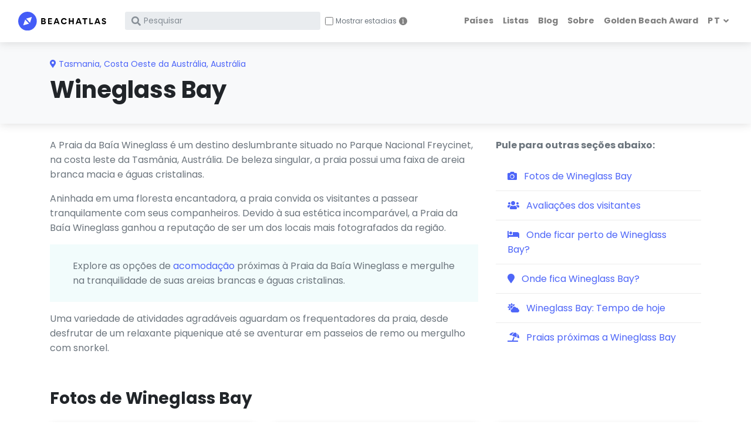

--- FILE ---
content_type: text/html; charset=utf-8
request_url: https://www.beachatlas.com/pt/wineglass-bay
body_size: 10985
content:
<!DOCTYPE html><html lang="pt"><head><meta charset="utf-8"><meta http-equiv="X-UA-Compatible" content="IE=edge"><title>Wineglass Bay, Austrália - Guia da Praia, Informações, Fotos - BeachAtlas</title><meta name="viewport" content="width=device-width, initial-scale=1"><link rel="canonical" href="https://www.beachatlas.com/pt/wineglass-bay"><link rel="alternate" hreflang="en" href="https://www.beachatlas.com/wineglass-bay"><link rel="alternate" hreflang="cs" href="https://www.beachatlas.com/cs/wineglass-bay"><link rel="alternate" hreflang="de" href="https://www.beachatlas.com/de/wineglass-bay"><link rel="alternate" hreflang="es" href="https://www.beachatlas.com/es/wineglass-bay"><link rel="alternate" hreflang="fr" href="https://www.beachatlas.com/fr/wineglass-bay"><link rel="alternate" hreflang="hr" href="https://www.beachatlas.com/hr/wineglass-bay"><link rel="alternate" hreflang="it" href="https://www.beachatlas.com/it/wineglass-bay"><link rel="alternate" hreflang="nl" href="https://www.beachatlas.com/nl/wineglass-bay"><link rel="alternate" hreflang="no" href="https://www.beachatlas.com/no/wineglass-bay"><link rel="alternate" hreflang="pl" href="https://www.beachatlas.com/pl/wineglass-bay"><link rel="alternate" hreflang="pt" href="https://www.beachatlas.com/pt/wineglass-bay"><link rel="alternate" hreflang="ru" href="https://www.beachatlas.com/ru/wineglass-bay"><link rel="alternate" hreflang="sv" href="https://www.beachatlas.com/sv/wineglass-bay"><meta property="og:image" content="https://beachatlas.s3.us-east-2.amazonaws.com/689f538f-01a2-42c1-a3fb-d1891009e6fa.jpeg"><link rel="stylesheet" href="/vendor/nouislider/nouislider.css"><link rel="stylesheet" href="https://fonts.googleapis.com/css?family=Playfair+Display:400,400i,700"><link rel="stylesheet" href="https://fonts.googleapis.com/css?family=Poppins:300,400,400i,700"><link rel="stylesheet" href="https://cdnjs.cloudflare.com/ajax/libs/Swiper/4.4.1/css/swiper.min.css"><link rel="stylesheet" href="/vendor/magnific-popup/magnific-popup.css"><link rel="stylesheet" href="https://unpkg.com/leaflet@1.5.1/dist/leaflet.css" integrity="sha512-xwE/Az9zrjBIphAcBb3F6JVqxf46+CDLwfLMHloNu6KEQCAWi6HcDUbeOfBIptF7tcCzusKFjFw2yuvEpDL9wQ==" crossorigin=""><link rel="stylesheet" href="https://beachatlas.s3.us-east-2.amazonaws.com/style.default.css" id="theme-stylesheet"><link rel="stylesheet" href="/css/custom.css"><link rel="stylesheet" href="https://cdn.jsdelivr.net/gh/lipis/flag-icons@7.0.0/css/flag-icons.min.css"><link rel="shortcut icon" href="/img/favicon.png"><!--[if lt IE 9]><script src="https://oss.maxcdn.com/html5shiv/3.7.3/html5shiv.min.js"></script><script src="https://oss.maxcdn.com/respond/1.4.2/respond.min.js"></script><![endif]--><link rel="stylesheet" href="https://use.fontawesome.com/releases/v5.8.1/css/all.css" integrity="sha384-50oBUHEmvpQ+1lW4y57PTFmhCaXp0ML5d60M1M7uH2+nqUivzIebhndOJK28anvf" crossorigin="anonymous"><script async src="https://pagead2.googlesyndication.com/pagead/js/adsbygoogle.js?client=ca-pub-8128976814602910" crossorigin="anonymous"></script><link rel="preconnect" href="https://www.booking.com" crossorigin><link rel="preconnect" href="https://cf.bstatic.com" crossorigin><link rel="dns-prefetch" href="https://www.booking.com"><link rel="dns-prefetch" href="https://cf.bstatic.com"><script>window.affiliateLabelPrefix = "b_1250_pt_";
</script><script async src="https://www.googletagmanager.com/gtag/js?id=G-QE3Z4GT3ZK"></script><script>window.dataLayer = window.dataLayer || [];
function gtag(){dataLayer.push(arguments);}
gtag('js', new Date());
contentGroup = `beach`;
contentCountry = `australia`;
sg = `u`;

var lang = `pt`;
if (lang.length < 2) lang = "en";
configParams = {};
configParams['lang'] = lang;
if (contentGroup.length > 0) configParams['content_group'] = contentGroup;
if (contentCountry.length > 0) configParams['content_country'] = contentCountry;
if (sg.length > 0) configParams['sg'] = sg;

if (Object.keys(configParams).length > 0)
  gtag('config', 'G-QE3Z4GT3ZK', configParams);
else
  gtag('config', 'G-QE3Z4GT3ZK');
</script><script>function getLanguageFromUrl(url) {
  if (!url) return null;
  var urlObj = new URL(url);
  var pathname = urlObj.pathname;
  var match = pathname.match(/^\/([a-z]{2})\/(?=.)/i);
  return match ? match[1] : 'en';
}
function isSameDomain(url) {
  return url.startsWith(window.location.origin);
}
var currentLanguage = getLanguageFromUrl(window.location.href);
var referrerLanguage = getLanguageFromUrl(document.referrer);
//-Check if the user navigated from within your domain
if (isSameDomain(document.referrer) && currentLanguage !== referrerLanguage) {
    console.log(`${referrerLanguage} to ${currentLanguage}`);
    //-Send the event with gtag
    gtag('event', 'Language Switch', {
        'event_category': 'operational',
        'event_label': `${referrerLanguage} to ${currentLanguage} - ${document.referrer} to ${window.location.href}`
    });
}</script></head><body style="padding-top: 72px;"><header class="header"><nav class="navbar navbar-expand-lg fixed-top shadow navbar-light bg-white"><div class="container-fluid"><div class="d-flex align-items-center"><a class="navbar-brand py-1" href="/pt"><img src="/img/logo.svg" alt="BeachAtlas logo"></a><form class="form-inline d-none d-lg-flex" action="/pt/search" method="get" id="search"><div class="input-label-absolute input-label-absolute-left input-reset ml-lg-2 ml-xl-3 position-relative"> <label class="label-absolute" for="search_input"><i class="fa fa-search"></i><span class="sr-only">What are you looking for?</span></label><input class="form-control form-control-sm border-0 shadow-0 bg-gray-200 w-100" id="search_input" placeholder="Pesquisar" aria-label="Search" name="search" style="padding-right: 30px;" maxLength="240"><button class="btn btn-reset btn-sm" type="reset" style="position: absolute; right: 10px; top: 50%; transform: translateY(-50%);"><i class="fa-times fas"></i></button></div><div class="ml-2" style="position: relative;"><div class="form-check-group d-flex align-items-center"><input class="form-check-input" type="checkbox" id="showStaysCheckboxCollapsedDesktop" style="width: 20px; height: 20px; margin-top: 0; position: relative;"><label class="form-check-label text-muted" for="showStaysCheckboxCollapsedDesktop" style="margin-bottom: 0; line-height: 20px; margin-left: 6px; user-select: none; font-size: 14px;">Mostrar estadias</label><div class="info-icon" style="margin-left: 8px; background-color: grey; color: white; border-radius: 50%; width: 20px; height: 20px; display: inline-flex; align-items: center; justify-content: center; cursor: pointer; font-size: 14px; font-family: 'Cursive';" onmouseover="this.nextElementSibling.style.display='block'" onmouseout="this.nextElementSibling.style.display='none'">i</div><div class="info-tooltip" style="display: none; position: absolute; top: 25px; left: 0; background-color: black; color: white; padding: 5px 10px; border-radius: 5px; font-size: 10px; white-space: normal; word-break: keep-all">Ver acomodações próximas no Booking.com em uma nova aba</div></div><script>document.addEventListener('DOMContentLoaded', function() {
    const checkbox = document.getElementById("showStaysCheckboxCollapsedDesktop");

    //-Function to set a cookie
    function setCookie(name, value, days) {
        const date = new Date();
        date.setTime(date.getTime() + (days * 24 * 60 * 60 * 1000));
        const expires = "expires=" + date.toUTCString();
        document.cookie = name + "=" + value + ";" + expires + ";path=/";
    }

    //-Function to get a cookie
    function getCookie(name) {
        const nameEQ = name + "=";
        const ca = document.cookie.split(';');
        for(let i = 0; i < ca.length; i++) {
            let c = ca[i];
            while (c.charAt(0) === ' ') c = c.substring(1);
            if (c.indexOf(nameEQ) === 0) return c.substring(nameEQ.length, c.length);
        }
        return null;
    }

    //-Ensure the cookie is set to true by default if it doesn't exist
    let savedValue = getCookie("showStaysCheckbox");
    if (savedValue === null) {
        //-If no cookie exists, set it to false and uncheck the checkbox
        setCookie("showStaysCheckbox", false, 365);
        checkbox.checked = false;
    } else {
        //-Set the checkbox state based on the cookie value
        checkbox.checked = (savedValue === 'true');
    }

    //-Update the cookie when the checkbox state changes
    checkbox.addEventListener('change', function() {
        setCookie("showStaysCheckbox", checkbox.checked, 365);
    });
});
</script></div><style>#search #showStaysCheckboxCollapsedDesktop {
    width: 14px !important;
    height: 14px !important;
}
#search label[for="showStaysCheckboxCollapsedDesktop"] {
    line-height: 14px !important;
    font-size: 12px !important;
    margin-left: 0px !important;
}
#search #showStaysCheckboxCollapsedDesktop ~ .info-icon {
    width: 14px !important;
    height: 14px !important;
    margin-left: 4px !important;
}
#search #showStaysCheckboxCollapsedDesktop ~ .info-tooltip {
    top: 15px !important;
}
    </style></form></div><div class="d-flex align-items-center justify-content-end"><button class="navbar-toggler d-lg-none mr-3" type="button" data-toggle="collapse" data-target="#searchCollapse" aria-controls="searchCollapse" aria-expanded="false" aria-label="Toggle search" style="background: none; border: none; padding: 0;"><i class="fa fa-search"> </i></button><button class="navbar-toggler navbar-toggler-right d-lg-none" type="button" data-toggle="collapse" data-target="#navbarCollapse" aria-controls="navbarCollapse" aria-expanded="false" aria-label="Toggle navigation"><i class="fa fa-bars"></i></button></div><div class="collapse navbar-collapse" id="searchCollapse"><form class="form-inline mt-4 mb-2 d-lg-none" action="/pt/search" method="get" id="searchcollapsed"><div class="input-label-absolute input-label-absolute-left input-reset w-100"><label class="label-absolute" for="search_input"><i class="fa fa-search"></i><span class="sr-only">What are you looking for?</span></label><input class="form-control form-control-sm border-0 shadow-0 bg-gray-200 w-100" id="searchcollapsed_search" placeholder="Pesquisar" aria-label="Search" name="search" style="font-size: 16px;" maxLength="240"><button class="btn btn-reset btn-sm" type="reset"><i class="fa-times fas"></i></button></div></form><div class="d-flex d-lg-none align-items-center mt-3 ml-4 mb-5" style="position: relative;"><div class="form-check-group d-flex align-items-center"><input class="form-check-input" type="checkbox" id="showStaysCheckboxCollapsed" style="width: 20px; height: 20px; margin-top: 0; position: relative;"><label class="form-check-label text-muted" for="showStaysCheckboxCollapsed" style="margin-bottom: 0; line-height: 20px; margin-left: 6px; user-select: none; font-size: 14px;">Mostrar estadias</label><div class="info-icon" style="margin-left: 8px; background-color: grey; color: white; border-radius: 50%; width: 20px; height: 20px; display: inline-flex; align-items: center; justify-content: center; cursor: pointer; font-size: 14px; font-family: 'Cursive';" onmouseover="this.nextElementSibling.style.display='block'" onmouseout="this.nextElementSibling.style.display='none'">i</div><div class="info-tooltip" style="display: none; position: absolute; top: 25px; left: 0; background-color: black; color: white; padding: 5px 10px; border-radius: 5px; font-size: 10px; white-space: normal; word-break: keep-all">Ver acomodações próximas no Booking.com em uma nova aba</div></div><script>document.addEventListener('DOMContentLoaded', function() {
    const checkbox = document.getElementById("showStaysCheckboxCollapsed");

    //-Function to set a cookie
    function setCookie(name, value, days) {
        const date = new Date();
        date.setTime(date.getTime() + (days * 24 * 60 * 60 * 1000));
        const expires = "expires=" + date.toUTCString();
        document.cookie = name + "=" + value + ";" + expires + ";path=/";
    }

    //-Function to get a cookie
    function getCookie(name) {
        const nameEQ = name + "=";
        const ca = document.cookie.split(';');
        for(let i = 0; i < ca.length; i++) {
            let c = ca[i];
            while (c.charAt(0) === ' ') c = c.substring(1);
            if (c.indexOf(nameEQ) === 0) return c.substring(nameEQ.length, c.length);
        }
        return null;
    }

    //-Ensure the cookie is set to true by default if it doesn't exist
    let savedValue = getCookie("showStaysCheckbox");
    if (savedValue === null) {
        //-If no cookie exists, set it to false and uncheck the checkbox
        setCookie("showStaysCheckbox", false, 365);
        checkbox.checked = false;
    } else {
        //-Set the checkbox state based on the cookie value
        checkbox.checked = (savedValue === 'true');
    }

    //-Update the cookie when the checkbox state changes
    checkbox.addEventListener('change', function() {
        setCookie("showStaysCheckbox", checkbox.checked, 365);
    });
});
</script><style>#searchCollapse #showStaysCheckboxCollapsed {
    width: 14px !important;
    height: 14px !important;
}
#searchCollapse label[for="showStaysCheckboxCollapsed"] {
    line-height: 14px !important;
    font-size: 12px !important;
    margin-left: 3px !important;
}
#searchCollapse #showStaysCheckboxCollapsed ~ .info-icon {
    width: 14px !important;
    height: 14px !important;
    margin-left: 3px !important;
}
#searchCollapse #showStaysCheckboxCollapsed ~ .info-tooltip {
    top: 15px !important;
}
</style></div></div><div class="collapse navbar-collapse" id="navbarCollapse">        <ul class="navbar-nav ml-auto">   <li class="nav-item"><a class="nav-link" href="/pt/countries">Países</a></li><li class="nav-item"><a class="nav-link" href="/pt/lists">Listas</a></li><li class="nav-item"><a class="nav-link" href="/pt/blogs">Blog</a></li><li class="nav-item"><a class="nav-link" href="/about">Sobre</a></li><li class="nav-item"><a class="nav-link" href="/golden-beach-award-2024">Golden Beach Award</a></li><li class="nav-item dropdown"><a class="nav-link dropdown-toggle undefined" id="docsDropdownMenuLink" href="/" data-toggle="dropdown" aria-haspopup="true" aria-expanded="false"> <span class="text-uppercase">pt</span></a><div class="dropdown-menu dropdown-menu-right" aria-labelledby="docsDropdownMenuLink"><h6 class="dropdown-header font-weight-normal">🌍 pt</h6><a class="dropdown-item" href="https://www.beachatlas.com/wineglass-bay">EN </a><a class="dropdown-item" href="https://www.beachatlas.com/cs/wineglass-bay">CS </a><a class="dropdown-item" href="https://www.beachatlas.com/de/wineglass-bay">DE </a><a class="dropdown-item" href="https://www.beachatlas.com/es/wineglass-bay">ES </a><a class="dropdown-item" href="https://www.beachatlas.com/fr/wineglass-bay">FR </a><a class="dropdown-item" href="https://www.beachatlas.com/hr/wineglass-bay">HR </a><a class="dropdown-item" href="https://www.beachatlas.com/it/wineglass-bay">IT </a><a class="dropdown-item" href="https://www.beachatlas.com/nl/wineglass-bay">NL </a><a class="dropdown-item" href="https://www.beachatlas.com/no/wineglass-bay">NO </a><a class="dropdown-item" href="https://www.beachatlas.com/pl/wineglass-bay">PL </a><a class="dropdown-item" href="https://www.beachatlas.com/ru/wineglass-bay">RU </a><a class="dropdown-item" href="https://www.beachatlas.com/sv/wineglass-bay">SV </a></div></li></ul></div></div></nav></header><script>document.addEventListener('DOMContentLoaded', function() {
    var searchCollapse = document.getElementById('searchCollapse');
    var navbarCollapse = document.getElementById('navbarCollapse');

    //-When search collapse is shown, hide the main navbar collapse
    $('#searchCollapse').on('show.bs.collapse', function () {
        $('#navbarCollapse').collapse('hide');
    });

    //-When navbar collapse is shown, hide the search collapse
    $('#navbarCollapse').on('show.bs.collapse', function () {
        $('#searchCollapse').collapse('hide');
    });

    handleSearchFormSubmission('searchcollapsed', 'searchcollapsed_search', 'showStaysCheckboxCollapsed', 'pt');
    handleSearchFormSubmission('search', 'search_input', 'showStaysCheckboxCollapsedDesktop', 'pt');
});</script><section class="py-4 bg-gray-100 shadow">                    <div class="container"><span class="text-primary text-sm"><i class="fa-map-marker-alt fa mr-1"></i><a href="/pt/tasmania" onclick="gtag('event', 'beach-recommended-click', {'type': 'parent-location-top' });"><span>Tasmania</span></a><span>, </span><a href="/pt/west-coast-of-australia" onclick="gtag('event', 'beach-recommended-click', {'type': 'parent-location-top' });"><span>Costa Oeste da Austrália</span></a><span>, </span><a href="/pt/australia" onclick="gtag('event', 'beach-recommended-click', {'type': 'parent-location-top' });"><span>Austrália</span></a></span><h1 style="padding-top:6px">Wineglass Bay</h1><ul class="list-inline text-sm" style="margin-bottom:0px"></ul></div></section><section class="pt-4 mb-4"><div class="container"><div class="row"><div class="col-lg-8"><div class="text-block"><div class="text-block-custom"><p>A Praia da Baía Wineglass é um destino deslumbrante situado no Parque Nacional Freycinet, na costa leste da Tasmânia, Austrália. De beleza singular, a praia possui uma faixa de areia branca macia e águas cristalinas.</p> <p>Aninhada em uma floresta encantadora, a praia convida os visitantes a passear tranquilamente com seus companheiros. Devido à sua estética incomparável, a Praia da Baía Wineglass ganhou a reputação de ser um dos locais mais fotografados da região.</p> <div class="container bg-widget"><div class="overlay-content bg-widget py-4 px-4 mb-3 text-block-custom"><span>Explore as opções de <a href="https://www.booking.com/searchresults.pt.html?ss=Wineglass%20Bay&aid=8022279&latitude=-42.1664&longitude=148.2973&label=b_1250_pt_at" target="_blank" rel="nofollow" onclick="gtag('event', 'booking-about-link', {'type': 'beach'});">acomodação</a> próximas à Praia da Baía Wineglass e mergulhe na tranquilidade de suas areias brancas e águas cristalinas.</span></div></div><p>Uma variedade de atividades agradáveis aguardam os frequentadores da praia, desde desfrutar de um relaxante piquenique até se aventurar em passeios de remo ou mergulho com snorkel.</p></div></div></div><div class="col-lg-4">   <div class="text-block-custom"><b>Pule para outras seções abaixo:</b><div class="list-group list-group-flush my-3"><a class="list-group-item list-group-item-action text-primary" href="#photos" onclick="gtag('event', 'beach-internal-click', {'type': 'contents-#photos'});"><i class="fas fa-camera mr-2 text-primary"></i>  Fotos de Wineglass Bay</a><a class="list-group-item list-group-item-action text-primary" href="#reviews" onclick="gtag('event', 'beach-internal-click', {'type': 'contents-#reviews'});"><i class="fas fa-users mr-2 text-primary"></i>  Avaliações dos visitantes</a><a class="list-group-item list-group-item-action text-primary" href="#accomodation" onclick="gtag('event', 'beach-internal-click', {'type': 'contents-#accomodation'});"><i class="fas fa-bed mr-2 text-primary"></i>  Onde ficar perto de Wineglass Bay?</a><a class="list-group-item list-group-item-action text-primary" href="#location" onclick="gtag('event', 'beach-internal-click', {'type': 'contents-#location'});"><i class="fas fa-map-marker mr-2 text-primary"></i>  Onde fica Wineglass Bay?</a><a class="list-group-item list-group-item-action text-primary" href="#weatherWidgetDailySummaryAndForecast" onclick="gtag('event', 'beach-internal-click', {'type': 'contents-#weatherWidgetDailySummaryAndForecast'});"><i class="fas fa-cloud-sun mr-2 text-primary"></i>  Wineglass Bay: Tempo de hoje</a><a class="list-group-item list-group-item-action text-primary" href="#nearby-beaches" onclick="gtag('event', 'beach-internal-click', {'type': 'contents-#nearby-beaches'});"><i class="fas fa-umbrella-beach mr-2 text-primary"></i>  Praias próximas a Wineglass Bay</a></div></div></div></div></div></section><section class="pb-2 custom-anchor" id="photos"><div class="container"><div class="text-block"><h2 class="h3 mb-4">Fotos de Wineglass Bay</h2><div class="row"><div class="col-lg-4 col-sm-6 mb-4"><blockquote class="instagram-media" data-instgrm-permalink=https://www.instagram.com/p/CbPkn5ChHyq/ data-instgrm-version="13" style=" background:#FFF; border:0; border-radius:3px; box-shadow:0 0 1px 0 rgba(0,0,0,0.5),0 1px 10px 0 rgba(0,0,0,0.15); margin: 1px; max-width:540px; min-width:326px; padding:0; width:99.375%; width:-webkit-calc(100% - 2px); width:calc(100% - 2px);"><div style="padding:16px;"> <a href="https://www.instagram.com/p/CJG9fD2MBSc/?utm_source=ig_embed&amp;utm_campaign=loading" style=" background:#FFFFFF; line-height:0; padding:0 0; text-align:center; text-decoration:none; width:100%;" target="_blank"> <div style=" display: flex; flex-direction: row; align-items: center;"> <div style="background-color: #F4F4F4; border-radius: 50%; flex-grow: 0; height: 40px; margin-right: 14px; width: 40px;"></div> <div style="display: flex; flex-direction: column; flex-grow: 1; justify-content: center;"> <div style=" background-color: #F4F4F4; border-radius: 4px; flex-grow: 0; height: 14px; margin-bottom: 6px; width: 100px;"></div> <div style=" background-color: #F4F4F4; border-radius: 4px; flex-grow: 0; height: 14px; width: 60px;"></div></div></div><div style="padding: 19% 0;"></div> <div style="display:block; height:50px; margin:0 auto 12px; width:50px;"><svg width="50px" height="50px" viewBox="0 0 60 60" version="1.1" xmlns="https://www.w3.org/2000/svg" xmlns:xlink="https://www.w3.org/1999/xlink"><g stroke="none" stroke-width="1" fill="none" fill-rule="evenodd"><g transform="translate(-511.000000, -20.000000)" fill="#000000"><g><path d="M556.869,30.41 C554.814,30.41 553.148,32.076 553.148,34.131 C553.148,36.186 554.814,37.852 556.869,37.852 C558.924,37.852 560.59,36.186 560.59,34.131 C560.59,32.076 558.924,30.41 556.869,30.41 M541,60.657 C535.114,60.657 530.342,55.887 530.342,50 C530.342,44.114 535.114,39.342 541,39.342 C546.887,39.342 551.658,44.114 551.658,50 C551.658,55.887 546.887,60.657 541,60.657 M541,33.886 C532.1,33.886 524.886,41.1 524.886,50 C524.886,58.899 532.1,66.113 541,66.113 C549.9,66.113 557.115,58.899 557.115,50 C557.115,41.1 549.9,33.886 541,33.886 M565.378,62.101 C565.244,65.022 564.756,66.606 564.346,67.663 C563.803,69.06 563.154,70.057 562.106,71.106 C561.058,72.155 560.06,72.803 558.662,73.347 C557.607,73.757 556.021,74.244 553.102,74.378 C549.944,74.521 548.997,74.552 541,74.552 C533.003,74.552 532.056,74.521 528.898,74.378 C525.979,74.244 524.393,73.757 523.338,73.347 C521.94,72.803 520.942,72.155 519.894,71.106 C518.846,70.057 518.197,69.06 517.654,67.663 C517.244,66.606 516.755,65.022 516.623,62.101 C516.479,58.943 516.448,57.996 516.448,50 C516.448,42.003 516.479,41.056 516.623,37.899 C516.755,34.978 517.244,33.391 517.654,32.338 C518.197,30.938 518.846,29.942 519.894,28.894 C520.942,27.846 521.94,27.196 523.338,26.654 C524.393,26.244 525.979,25.756 528.898,25.623 C532.057,25.479 533.004,25.448 541,25.448 C548.997,25.448 549.943,25.479 553.102,25.623 C556.021,25.756 557.607,26.244 558.662,26.654 C560.06,27.196 561.058,27.846 562.106,28.894 C563.154,29.942 563.803,30.938 564.346,32.338 C564.756,33.391 565.244,34.978 565.378,37.899 C565.522,41.056 565.552,42.003 565.552,50 C565.552,57.996 565.522,58.943 565.378,62.101 M570.82,37.631 C570.674,34.438 570.167,32.258 569.425,30.349 C568.659,28.377 567.633,26.702 565.965,25.035 C564.297,23.368 562.623,22.342 560.652,21.575 C558.743,20.834 556.562,20.326 553.369,20.18 C550.169,20.033 549.148,20 541,20 C532.853,20 531.831,20.033 528.631,20.18 C525.438,20.326 523.257,20.834 521.349,21.575 C519.376,22.342 517.703,23.368 516.035,25.035 C514.368,26.702 513.342,28.377 512.574,30.349 C511.834,32.258 511.326,34.438 511.181,37.631 C511.035,40.831 511,41.851 511,50 C511,58.147 511.035,59.17 511.181,62.369 C511.326,65.562 511.834,67.743 512.574,69.651 C513.342,71.625 514.368,73.296 516.035,74.965 C517.703,76.634 519.376,77.658 521.349,78.425 C523.257,79.167 525.438,79.673 528.631,79.82 C531.831,79.965 532.853,80.001 541,80.001 C549.148,80.001 550.169,79.965 553.369,79.82 C556.562,79.673 558.743,79.167 560.652,78.425 C562.623,77.658 564.297,76.634 565.965,74.965 C567.633,73.296 568.659,71.625 569.425,69.651 C570.167,67.743 570.674,65.562 570.82,62.369 C570.966,59.17 571,58.147 571,50 C571,41.851 570.966,40.831 570.82,37.631"></path></g></g></g></svg></div><div style="padding-top: 8px;"> <div style=" color:#3897f0; font-family:Arial,sans-serif; font-size:14px; font-style:normal; font-weight:550; line-height:18px;"> View this post on Instagram</div></div><div style="padding: 12.5% 0;"></div> <div style="display: flex; flex-direction: row; margin-bottom: 14px; align-items: center;"><div> <div style="background-color: #F4F4F4; border-radius: 50%; height: 12.5px; width: 12.5px; transform: translateX(0px) translateY(7px);"></div> <div style="background-color: #F4F4F4; height: 12.5px; transform: rotate(-45deg) translateX(3px) translateY(1px); width: 12.5px; flex-grow: 0; margin-right: 14px; margin-left: 2px;"></div> <div style="background-color: #F4F4F4; border-radius: 50%; height: 12.5px; width: 12.5px; transform: translateX(9px) translateY(-18px);"></div></div><div style="margin-left: 8px;"> <div style=" background-color: #F4F4F4; border-radius: 50%; flex-grow: 0; height: 20px; width: 20px;"></div> <div style=" width: 0; height: 0; border-top: 2px solid transparent; border-left: 6px solid #f4f4f4; border-bottom: 2px solid transparent; transform: translateX(16px) translateY(-4px) rotate(30deg)"></div></div><div style="margin-left: auto;"> <div style=" width: 0px; border-top: 8px solid #F4F4F4; border-right: 8px solid transparent; transform: translateY(16px);"></div> <div style=" background-color: #F4F4F4; flex-grow: 0; height: 12px; width: 16px; transform: translateY(-4px);"></div> <div style=" width: 0; height: 0; border-top: 8px solid #F4F4F4; border-left: 8px solid transparent; transform: translateY(-4px) translateX(8px);"></div></div></div> <div style="display: flex; flex-direction: column; flex-grow: 1; justify-content: center; margin-bottom: 24px;"> <div style=" background-color: #F4F4F4; border-radius: 4px; flex-grow: 0; height: 14px; margin-bottom: 6px; width: 224px;"></div> <div style=" background-color: #F4F4F4; border-radius: 4px; flex-grow: 0; height: 14px; width: 144px;"></div></div></a><p style=" color:#c9c8cd; font-family:Arial,sans-serif; font-size:14px; line-height:17px; margin-bottom:0; margin-top:8px; overflow:hidden; padding:8px 0 7px; text-align:center; text-overflow:ellipsis; white-space:nowrap;"><a href="https://www.instagram.com/p/CJG9fD2MBSc/?utm_source=ig_embed&amp;utm_campaign=loading" style=" color:#c9c8cd; font-family:Arial,sans-serif; font-size:14px; font-style:normal; font-weight:normal; line-height:17px; text-decoration:none;" target="_blank">A post shared by Spring Break Island (@springbreakisland)</a></p></div></blockquote> <script async src="//www.instagram.com/embed.js"></script></div><div class="col-lg-4 col-sm-6 mb-4"><blockquote class="instagram-media" data-instgrm-permalink=https://www.instagram.com/p/CbL2VkUvnVG/ data-instgrm-version="13" style=" background:#FFF; border:0; border-radius:3px; box-shadow:0 0 1px 0 rgba(0,0,0,0.5),0 1px 10px 0 rgba(0,0,0,0.15); margin: 1px; max-width:540px; min-width:326px; padding:0; width:99.375%; width:-webkit-calc(100% - 2px); width:calc(100% - 2px);"><div style="padding:16px;"> <a href="https://www.instagram.com/p/CJG9fD2MBSc/?utm_source=ig_embed&amp;utm_campaign=loading" style=" background:#FFFFFF; line-height:0; padding:0 0; text-align:center; text-decoration:none; width:100%;" target="_blank"> <div style=" display: flex; flex-direction: row; align-items: center;"> <div style="background-color: #F4F4F4; border-radius: 50%; flex-grow: 0; height: 40px; margin-right: 14px; width: 40px;"></div> <div style="display: flex; flex-direction: column; flex-grow: 1; justify-content: center;"> <div style=" background-color: #F4F4F4; border-radius: 4px; flex-grow: 0; height: 14px; margin-bottom: 6px; width: 100px;"></div> <div style=" background-color: #F4F4F4; border-radius: 4px; flex-grow: 0; height: 14px; width: 60px;"></div></div></div><div style="padding: 19% 0;"></div> <div style="display:block; height:50px; margin:0 auto 12px; width:50px;"><svg width="50px" height="50px" viewBox="0 0 60 60" version="1.1" xmlns="https://www.w3.org/2000/svg" xmlns:xlink="https://www.w3.org/1999/xlink"><g stroke="none" stroke-width="1" fill="none" fill-rule="evenodd"><g transform="translate(-511.000000, -20.000000)" fill="#000000"><g><path d="M556.869,30.41 C554.814,30.41 553.148,32.076 553.148,34.131 C553.148,36.186 554.814,37.852 556.869,37.852 C558.924,37.852 560.59,36.186 560.59,34.131 C560.59,32.076 558.924,30.41 556.869,30.41 M541,60.657 C535.114,60.657 530.342,55.887 530.342,50 C530.342,44.114 535.114,39.342 541,39.342 C546.887,39.342 551.658,44.114 551.658,50 C551.658,55.887 546.887,60.657 541,60.657 M541,33.886 C532.1,33.886 524.886,41.1 524.886,50 C524.886,58.899 532.1,66.113 541,66.113 C549.9,66.113 557.115,58.899 557.115,50 C557.115,41.1 549.9,33.886 541,33.886 M565.378,62.101 C565.244,65.022 564.756,66.606 564.346,67.663 C563.803,69.06 563.154,70.057 562.106,71.106 C561.058,72.155 560.06,72.803 558.662,73.347 C557.607,73.757 556.021,74.244 553.102,74.378 C549.944,74.521 548.997,74.552 541,74.552 C533.003,74.552 532.056,74.521 528.898,74.378 C525.979,74.244 524.393,73.757 523.338,73.347 C521.94,72.803 520.942,72.155 519.894,71.106 C518.846,70.057 518.197,69.06 517.654,67.663 C517.244,66.606 516.755,65.022 516.623,62.101 C516.479,58.943 516.448,57.996 516.448,50 C516.448,42.003 516.479,41.056 516.623,37.899 C516.755,34.978 517.244,33.391 517.654,32.338 C518.197,30.938 518.846,29.942 519.894,28.894 C520.942,27.846 521.94,27.196 523.338,26.654 C524.393,26.244 525.979,25.756 528.898,25.623 C532.057,25.479 533.004,25.448 541,25.448 C548.997,25.448 549.943,25.479 553.102,25.623 C556.021,25.756 557.607,26.244 558.662,26.654 C560.06,27.196 561.058,27.846 562.106,28.894 C563.154,29.942 563.803,30.938 564.346,32.338 C564.756,33.391 565.244,34.978 565.378,37.899 C565.522,41.056 565.552,42.003 565.552,50 C565.552,57.996 565.522,58.943 565.378,62.101 M570.82,37.631 C570.674,34.438 570.167,32.258 569.425,30.349 C568.659,28.377 567.633,26.702 565.965,25.035 C564.297,23.368 562.623,22.342 560.652,21.575 C558.743,20.834 556.562,20.326 553.369,20.18 C550.169,20.033 549.148,20 541,20 C532.853,20 531.831,20.033 528.631,20.18 C525.438,20.326 523.257,20.834 521.349,21.575 C519.376,22.342 517.703,23.368 516.035,25.035 C514.368,26.702 513.342,28.377 512.574,30.349 C511.834,32.258 511.326,34.438 511.181,37.631 C511.035,40.831 511,41.851 511,50 C511,58.147 511.035,59.17 511.181,62.369 C511.326,65.562 511.834,67.743 512.574,69.651 C513.342,71.625 514.368,73.296 516.035,74.965 C517.703,76.634 519.376,77.658 521.349,78.425 C523.257,79.167 525.438,79.673 528.631,79.82 C531.831,79.965 532.853,80.001 541,80.001 C549.148,80.001 550.169,79.965 553.369,79.82 C556.562,79.673 558.743,79.167 560.652,78.425 C562.623,77.658 564.297,76.634 565.965,74.965 C567.633,73.296 568.659,71.625 569.425,69.651 C570.167,67.743 570.674,65.562 570.82,62.369 C570.966,59.17 571,58.147 571,50 C571,41.851 570.966,40.831 570.82,37.631"></path></g></g></g></svg></div><div style="padding-top: 8px;"> <div style=" color:#3897f0; font-family:Arial,sans-serif; font-size:14px; font-style:normal; font-weight:550; line-height:18px;"> View this post on Instagram</div></div><div style="padding: 12.5% 0;"></div> <div style="display: flex; flex-direction: row; margin-bottom: 14px; align-items: center;"><div> <div style="background-color: #F4F4F4; border-radius: 50%; height: 12.5px; width: 12.5px; transform: translateX(0px) translateY(7px);"></div> <div style="background-color: #F4F4F4; height: 12.5px; transform: rotate(-45deg) translateX(3px) translateY(1px); width: 12.5px; flex-grow: 0; margin-right: 14px; margin-left: 2px;"></div> <div style="background-color: #F4F4F4; border-radius: 50%; height: 12.5px; width: 12.5px; transform: translateX(9px) translateY(-18px);"></div></div><div style="margin-left: 8px;"> <div style=" background-color: #F4F4F4; border-radius: 50%; flex-grow: 0; height: 20px; width: 20px;"></div> <div style=" width: 0; height: 0; border-top: 2px solid transparent; border-left: 6px solid #f4f4f4; border-bottom: 2px solid transparent; transform: translateX(16px) translateY(-4px) rotate(30deg)"></div></div><div style="margin-left: auto;"> <div style=" width: 0px; border-top: 8px solid #F4F4F4; border-right: 8px solid transparent; transform: translateY(16px);"></div> <div style=" background-color: #F4F4F4; flex-grow: 0; height: 12px; width: 16px; transform: translateY(-4px);"></div> <div style=" width: 0; height: 0; border-top: 8px solid #F4F4F4; border-left: 8px solid transparent; transform: translateY(-4px) translateX(8px);"></div></div></div> <div style="display: flex; flex-direction: column; flex-grow: 1; justify-content: center; margin-bottom: 24px;"> <div style=" background-color: #F4F4F4; border-radius: 4px; flex-grow: 0; height: 14px; margin-bottom: 6px; width: 224px;"></div> <div style=" background-color: #F4F4F4; border-radius: 4px; flex-grow: 0; height: 14px; width: 144px;"></div></div></a><p style=" color:#c9c8cd; font-family:Arial,sans-serif; font-size:14px; line-height:17px; margin-bottom:0; margin-top:8px; overflow:hidden; padding:8px 0 7px; text-align:center; text-overflow:ellipsis; white-space:nowrap;"><a href="https://www.instagram.com/p/CJG9fD2MBSc/?utm_source=ig_embed&amp;utm_campaign=loading" style=" color:#c9c8cd; font-family:Arial,sans-serif; font-size:14px; font-style:normal; font-weight:normal; line-height:17px; text-decoration:none;" target="_blank">A post shared by Spring Break Island (@springbreakisland)</a></p></div></blockquote> <script async src="//www.instagram.com/embed.js"></script></div><div class="col-lg-4 col-sm-6 mb-4"><blockquote class="instagram-media" data-instgrm-permalink=https://www.instagram.com/p/CMOq3OFJv5J/ data-instgrm-version="13" style=" background:#FFF; border:0; border-radius:3px; box-shadow:0 0 1px 0 rgba(0,0,0,0.5),0 1px 10px 0 rgba(0,0,0,0.15); margin: 1px; max-width:540px; min-width:326px; padding:0; width:99.375%; width:-webkit-calc(100% - 2px); width:calc(100% - 2px);"><div style="padding:16px;"> <a href="https://www.instagram.com/p/CJG9fD2MBSc/?utm_source=ig_embed&amp;utm_campaign=loading" style=" background:#FFFFFF; line-height:0; padding:0 0; text-align:center; text-decoration:none; width:100%;" target="_blank"> <div style=" display: flex; flex-direction: row; align-items: center;"> <div style="background-color: #F4F4F4; border-radius: 50%; flex-grow: 0; height: 40px; margin-right: 14px; width: 40px;"></div> <div style="display: flex; flex-direction: column; flex-grow: 1; justify-content: center;"> <div style=" background-color: #F4F4F4; border-radius: 4px; flex-grow: 0; height: 14px; margin-bottom: 6px; width: 100px;"></div> <div style=" background-color: #F4F4F4; border-radius: 4px; flex-grow: 0; height: 14px; width: 60px;"></div></div></div><div style="padding: 19% 0;"></div> <div style="display:block; height:50px; margin:0 auto 12px; width:50px;"><svg width="50px" height="50px" viewBox="0 0 60 60" version="1.1" xmlns="https://www.w3.org/2000/svg" xmlns:xlink="https://www.w3.org/1999/xlink"><g stroke="none" stroke-width="1" fill="none" fill-rule="evenodd"><g transform="translate(-511.000000, -20.000000)" fill="#000000"><g><path d="M556.869,30.41 C554.814,30.41 553.148,32.076 553.148,34.131 C553.148,36.186 554.814,37.852 556.869,37.852 C558.924,37.852 560.59,36.186 560.59,34.131 C560.59,32.076 558.924,30.41 556.869,30.41 M541,60.657 C535.114,60.657 530.342,55.887 530.342,50 C530.342,44.114 535.114,39.342 541,39.342 C546.887,39.342 551.658,44.114 551.658,50 C551.658,55.887 546.887,60.657 541,60.657 M541,33.886 C532.1,33.886 524.886,41.1 524.886,50 C524.886,58.899 532.1,66.113 541,66.113 C549.9,66.113 557.115,58.899 557.115,50 C557.115,41.1 549.9,33.886 541,33.886 M565.378,62.101 C565.244,65.022 564.756,66.606 564.346,67.663 C563.803,69.06 563.154,70.057 562.106,71.106 C561.058,72.155 560.06,72.803 558.662,73.347 C557.607,73.757 556.021,74.244 553.102,74.378 C549.944,74.521 548.997,74.552 541,74.552 C533.003,74.552 532.056,74.521 528.898,74.378 C525.979,74.244 524.393,73.757 523.338,73.347 C521.94,72.803 520.942,72.155 519.894,71.106 C518.846,70.057 518.197,69.06 517.654,67.663 C517.244,66.606 516.755,65.022 516.623,62.101 C516.479,58.943 516.448,57.996 516.448,50 C516.448,42.003 516.479,41.056 516.623,37.899 C516.755,34.978 517.244,33.391 517.654,32.338 C518.197,30.938 518.846,29.942 519.894,28.894 C520.942,27.846 521.94,27.196 523.338,26.654 C524.393,26.244 525.979,25.756 528.898,25.623 C532.057,25.479 533.004,25.448 541,25.448 C548.997,25.448 549.943,25.479 553.102,25.623 C556.021,25.756 557.607,26.244 558.662,26.654 C560.06,27.196 561.058,27.846 562.106,28.894 C563.154,29.942 563.803,30.938 564.346,32.338 C564.756,33.391 565.244,34.978 565.378,37.899 C565.522,41.056 565.552,42.003 565.552,50 C565.552,57.996 565.522,58.943 565.378,62.101 M570.82,37.631 C570.674,34.438 570.167,32.258 569.425,30.349 C568.659,28.377 567.633,26.702 565.965,25.035 C564.297,23.368 562.623,22.342 560.652,21.575 C558.743,20.834 556.562,20.326 553.369,20.18 C550.169,20.033 549.148,20 541,20 C532.853,20 531.831,20.033 528.631,20.18 C525.438,20.326 523.257,20.834 521.349,21.575 C519.376,22.342 517.703,23.368 516.035,25.035 C514.368,26.702 513.342,28.377 512.574,30.349 C511.834,32.258 511.326,34.438 511.181,37.631 C511.035,40.831 511,41.851 511,50 C511,58.147 511.035,59.17 511.181,62.369 C511.326,65.562 511.834,67.743 512.574,69.651 C513.342,71.625 514.368,73.296 516.035,74.965 C517.703,76.634 519.376,77.658 521.349,78.425 C523.257,79.167 525.438,79.673 528.631,79.82 C531.831,79.965 532.853,80.001 541,80.001 C549.148,80.001 550.169,79.965 553.369,79.82 C556.562,79.673 558.743,79.167 560.652,78.425 C562.623,77.658 564.297,76.634 565.965,74.965 C567.633,73.296 568.659,71.625 569.425,69.651 C570.167,67.743 570.674,65.562 570.82,62.369 C570.966,59.17 571,58.147 571,50 C571,41.851 570.966,40.831 570.82,37.631"></path></g></g></g></svg></div><div style="padding-top: 8px;"> <div style=" color:#3897f0; font-family:Arial,sans-serif; font-size:14px; font-style:normal; font-weight:550; line-height:18px;"> View this post on Instagram</div></div><div style="padding: 12.5% 0;"></div> <div style="display: flex; flex-direction: row; margin-bottom: 14px; align-items: center;"><div> <div style="background-color: #F4F4F4; border-radius: 50%; height: 12.5px; width: 12.5px; transform: translateX(0px) translateY(7px);"></div> <div style="background-color: #F4F4F4; height: 12.5px; transform: rotate(-45deg) translateX(3px) translateY(1px); width: 12.5px; flex-grow: 0; margin-right: 14px; margin-left: 2px;"></div> <div style="background-color: #F4F4F4; border-radius: 50%; height: 12.5px; width: 12.5px; transform: translateX(9px) translateY(-18px);"></div></div><div style="margin-left: 8px;"> <div style=" background-color: #F4F4F4; border-radius: 50%; flex-grow: 0; height: 20px; width: 20px;"></div> <div style=" width: 0; height: 0; border-top: 2px solid transparent; border-left: 6px solid #f4f4f4; border-bottom: 2px solid transparent; transform: translateX(16px) translateY(-4px) rotate(30deg)"></div></div><div style="margin-left: auto;"> <div style=" width: 0px; border-top: 8px solid #F4F4F4; border-right: 8px solid transparent; transform: translateY(16px);"></div> <div style=" background-color: #F4F4F4; flex-grow: 0; height: 12px; width: 16px; transform: translateY(-4px);"></div> <div style=" width: 0; height: 0; border-top: 8px solid #F4F4F4; border-left: 8px solid transparent; transform: translateY(-4px) translateX(8px);"></div></div></div> <div style="display: flex; flex-direction: column; flex-grow: 1; justify-content: center; margin-bottom: 24px;"> <div style=" background-color: #F4F4F4; border-radius: 4px; flex-grow: 0; height: 14px; margin-bottom: 6px; width: 224px;"></div> <div style=" background-color: #F4F4F4; border-radius: 4px; flex-grow: 0; height: 14px; width: 144px;"></div></div></a><p style=" color:#c9c8cd; font-family:Arial,sans-serif; font-size:14px; line-height:17px; margin-bottom:0; margin-top:8px; overflow:hidden; padding:8px 0 7px; text-align:center; text-overflow:ellipsis; white-space:nowrap;"><a href="https://www.instagram.com/p/CJG9fD2MBSc/?utm_source=ig_embed&amp;utm_campaign=loading" style=" color:#c9c8cd; font-family:Arial,sans-serif; font-size:14px; font-style:normal; font-weight:normal; line-height:17px; text-decoration:none;" target="_blank">A post shared by Spring Break Island (@springbreakisland)</a></p></div></blockquote> <script async src="//www.instagram.com/embed.js"></script></div></div></div></div></section><section class="custom-anchor" id="reviews"><div class="container"><div class="row"><div class="col-lg-12"><div class="text-block"> <h2 class="h3 mb-2">Avaliações dos visitantes</h2><p class="text-muted">As avaliações dos visitantes destacam a beleza deslumbrante e a tranquilidade da praia, com água azul cristalina, areia branca e a oportunidade de ver vida selvagem. Os visitantes apreciam a caminhada até a praia e recomendam ir em um dia ensolarado. As reclamações incluem a dificuldade dos mil degraus e a falta de instalações. </p></div></div></div></div></section><section class="custom-anchor pb-4" id="accomodation"><div class="container"><div class="row"><div class="col-lg-12"><div class="text-block"><h2 class="h3 mb-2">Onde ficar perto de Wineglass Bay?</h2><p class="text-muted">A maioria dos visitantes da Wineglass Bay opta por se hospedar em Coles Bay, onde encontram diversas opções de acomodação e fácil acesso à entrada do Parque Nacional Freycinet. Para aqueles que buscam uma experiência mais isolada, o Freycinet Lodge, localizado dentro do parque, oferece acesso direto às trilhas para caminhadas e vistas deslumbrantes, embora não esteja a uma distância que permita ir a pé até a praia. </p><p class="text-muted pb-2">O mapa abaixo mostra acomodações disponíveis e os seus preços. <a target="_blank" href="https://www.booking.com/searchresults.pt.html?ss=Wineglass Bay&amp;aid=8022279&amp;latitude=-42.1664&amp;longitude=148.2973&amp;label=b_1250_pt_lt" rel="nofollow" onclick="gtag('event', 'booking-text-link', {'type': 'beach'}); localStorage.setItem('blc', Date.now());">Veja a lista completa de opções de alojamento aqui.</a></p><div class="booking-buttons-container"><div class="booking-buttons-wrapper"><button class="booking-cta-button booking-map-beach-booking-cta-button selected" type="button" data-url="https://www.booking.com/prelanding_product.html?ss=Wineglass%20Bay&amp;latitude=-42.1664&amp;longitude=148.2973&amp;zoom=12&amp;customMarkerTitle=Wineglass Bay&amp;responsive=false&amp;languagecode=pt-pt&amp;widget_id=73c6b98f-b755-4c56-bed8-6aab79963bcc&amp;aid=2265164&amp;checkIn=2026-03-01&amp;checkOut=2026-03-02&amp;label=b_1250_pt_mt">Wineglass Bay</button><button class="booking-cta-button booking-map-beach-booking-cta-button " type="button" data-url="https://www.booking.com/prelanding_product.html?ss=Coles%20Bay&amp;latitude=-42.125218&amp;longitude=148.2885381&amp;zoom=15&amp;customMarkerTitle=Coles Bay&amp;responsive=false&amp;languagecode=pt-pt&amp;widget_id=73c6b98f-b755-4c56-bed8-6aab79963bcc&amp;aid=2265164&amp;checkIn=2026-03-01&amp;checkOut=2026-03-02&amp;label=b_1250_pt_mtt">Coles Bay</button><button class="booking-cta-button booking-map-beach-booking-cta-button " type="button" data-url="https://www.booking.com/prelanding_product.html?ss=Freycinet%20Lodge&amp;latitude=-42.13487155&amp;longitude=148.3014423&amp;zoom=15&amp;customMarkerTitle=Freycinet Lodge&amp;responsive=false&amp;languagecode=pt-pt&amp;widget_id=73c6b98f-b755-4c56-bed8-6aab79963bcc&amp;aid=2265164&amp;checkIn=2026-03-01&amp;checkOut=2026-03-02&amp;label=b_1250_pt_mtt">Freycinet Lodge</button></div></div><div class="booking-iframe-container"><iframe src="https://www.booking.com/prelanding_product.html?ss=Wineglass%20Bay&amp;latitude=-42.1664&amp;longitude=148.2973&amp;zoom=12&amp;customMarkerTitle=Wineglass Bay&amp;responsive=false&amp;languagecode=pt-pt&amp;widget_id=73c6b98f-b755-4c56-bed8-6aab79963bcc&amp;aid=2265164&amp;checkIn=2026-03-01&amp;checkOut=2026-03-02&amp;label=b_1250_pt_mt" width="100%" height="590" scrolling="no" loading="lazy" style="border:none;" id="booking-map-beach-bookingMapIframe"></iframe></div><div class="booking-logo-wrapper"><img src="/img/booking.png"></div></div></div></div></div></section><section class="pb-4 custom-anchor" id="location"><div class="container"><div class="row"><div class="col-lg-12"><div class="text-block"> <h2 class="h3 mb-2">Onde fica Wineglass Bay?</h2><p class="text-muted"><i>Latitude: -42.1664 / Longitude: 148.2973</i></p><p class="text-muted">Wineglass Bay encontra-se em Tasmania. O seguinte mapa de Wineglass Bay mostra a localização exata.</p></div></div></div><div class="row"><div class="col-lg-8"><div class="map-wrapper-450"><div class="h-100" id="categoryMap"></div></div><br></div><div class="col-lg-4"><p class="text-muted">Destinos próximos:</p><ul class="text-muted"><li class="mb-2"><a href="/pt/coles-bay-2"><span class="text-sm">Coles Bay</span></a></li><li class="mb-2"><a href="/pt/wye-river-2"><span class="text-sm">Wye River</span></a></li><li class="mb-2"><a href="/pt/bicheno-2"><span class="text-sm">Bicheno</span></a></li><li class="mb-2"><a href="/pt/st-helens-2"><span class="text-sm">St Helens</span></a></li></ul></div></div></div></section><section class="pb-4 pt-2 custom-anchor" id="weatherWidgetDailySummaryAndForecast"><div class="container"><h2 class="h3 mb-2">Wineglass Bay: Tempo de hoje</h2><div id="weatherWidgetDailySummaryAndForecast-skeleton"><div class="skeleton-tabs-wrapper"><div class="skeleton-tabs"><div class="skeleton-line" style="width: 180px; height: 16px; margin-right: 16px;"></div><div class="skeleton-line" style="width: 180px; height: 16px;"></div></div><div class="skeleton-line" style="width: 160px; height: 14px; margin-top: 16px;"></div><div class="skeleton-block" style="margin-top: 24px; height: 100px;"></div></div></div><div id="weatherWidgetDailySummaryAndForecast-widget" style="display: none;"></div></div></section><section class="custom-anchor py-4 bg-gray-100" id="nearby-beaches"><div class="container"><div class="row"><div class="col-md-8"><p class="subtitle text-secondary text-sm">Estas praias também lhe podem interessar</p><h2 class="h3 mb-3">Praias próximas a Wineglass Bay</h2></div><div class="col-md-4 d-lg-flex align-items-center justify-content-end mb-4"><a class="text-primary text-sm" href="/pt/tasmania" onclick="gtag('event', 'beach-recommended-click', {'type': 'beaches-see-all-beaches' });">Veja todas as praias em Tasmania<i class="fas fa-angle-double-right ml-2"></i></a></div></div><div class="row"><div class="col-6 col-lg-3 mb-3"><div class="card border-0 h-100"><div class="aspect-ratio-4-3"><div class="content"><a href="/pt/short-hobart-tasmania" onclick="gtag('event', 'beach-recommended-click', {'type': 'nearby-beach' });"><img class="img-fluid card-img-top h-100 object-fit-cover" src="https://beachatlas.s3.us-east-2.amazonaws.com/short-hobart-tasmania.jpg" alt="Short Beach Hobart Tasmania" loading="lazy"></a></div></div><div class="card-body p-1 ml-2"><div class="h6 my-2"><a class="text-dark" href="/pt/short-hobart-tasmania" onclick="gtag('event', 'beach-recommended-click', {'type': 'nearby-beach' });">Short Beach Hobart Tasmania</a></div></div></div></div><div class="col-6 col-lg-3 mb-3"><div class="card border-0 h-100"><div class="aspect-ratio-4-3"><div class="content"><a href="/pt/denison" onclick="gtag('event', 'beach-recommended-click', {'type': 'nearby-beach' });"><img class="img-fluid card-img-top h-100 object-fit-cover" src="https://beachatlas.s3.us-east-2.amazonaws.com/denison.jpg" alt="Denison Beach" loading="lazy"></a></div></div><div class="card-body p-1 ml-2"><div class="h6 my-2"><a class="text-dark" href="/pt/denison" onclick="gtag('event', 'beach-recommended-click', {'type': 'nearby-beach' });">Denison Beach</a></div></div></div></div><div class="col-6 col-lg-3 mb-3"><div class="card border-0 h-100"><div class="aspect-ratio-4-3"><div class="content"><a href="/pt/nutgrove" onclick="gtag('event', 'beach-recommended-click', {'type': 'nearby-beach' });"><img class="img-fluid card-img-top h-100 object-fit-cover" src="https://beachatlas.s3.us-east-2.amazonaws.com/nutgrove.jpg" alt="Nutgrove Beach" loading="lazy"></a></div></div><div class="card-body p-1 ml-2"><div class="h6 my-2"><a class="text-dark" href="/pt/nutgrove" onclick="gtag('event', 'beach-recommended-click', {'type': 'nearby-beach' });">Nutgrove Beach</a></div></div></div></div><div class="col-6 col-lg-3 mb-3"><div class="card border-0 h-100"><div class="aspect-ratio-4-3"><div class="content"><a href="/pt/back-2" onclick="gtag('event', 'beach-recommended-click', {'type': 'nearby-beach' });"><img class="img-fluid card-img-top h-100 object-fit-cover" src="https://beachatlas.s3.us-east-2.amazonaws.com/back-2.jpg" alt="Back Beach" loading="lazy"></a></div></div><div class="card-body p-1 ml-2"><div class="h6 my-2"><a class="text-dark" href="/pt/back-2" onclick="gtag('event', 'beach-recommended-click', {'type': 'nearby-beach' });">Back Beach</a></div></div></div></div></div></div></section><footer class="position-relative z-index-10 d-print-none"><div class="py-3 font-weight-light bg-gray-200" style="font-size: 0.75rem !important"><div class="container"><div class="row mt-1 mb-2"><div class="col-12"><div class="h5 mb-0 text-black">Cobertura Mediática</div><a href="/about"><span class="text-xs text-uppercase text-muted">Sobre o BeachAtlas</span></a></div></div><div class="row"><div class="col-4 col-lg-2 media-logo mt-1 d-flex justify-content-center align-items-center mb-2"><img class="px-2 img-fluid p-2" src="/img/logos/tandl.png" alt="Travel + Leisure logo"></div><div class="col-4 col-lg-2 media-logo mt-1 d-flex justify-content-center align-items-center mb-2"><img class="px-2 img-fluid p-2" src="/img/logos/timeout.png" alt="TimeOut logo"></div><div class="col-4 col-lg-2 media-logo mt-1 d-flex justify-content-center align-items-center mb-2"><img class="px-2 img-fluid p-2" src="/img/logos/huffpost.png" alt="HuffPost logo"></div><div class="col-4 col-lg-2 media-logo mt-1 d-flex justify-content-center align-items-center mb-2"><img class="px-2 img-fluid p-2" src="/img/logos/euronews.png" alt="Euronews logo"></div><div class="col-4 col-lg-2 media-logo mt-1 d-flex justify-content-center align-items-center mb-2"><img class="px-2 img-fluid p-2" src="/img/logos/forbes.png" alt="Forbes logo"></div><div class="col-4 col-lg-2 media-logo mt-1 d-flex justify-content-center align-items-center mb-2"><img class="px-2 img-fluid p-2" src="/img/logos/bild.png" alt="Bild logo"></div></div></div></div><div class="py-4 font-weight-light bg-gray-800 text-gray-300" style="font-size: 0.75rem !important"><div class="container"><div class="row align-items-center"><div class="col-md-6 text-center text-md-left"><p class="mb-md-0"><a class="text-gray-300 footer-link" href="/privacy"> <span>Política de Privacidade   </span></a><span>|    </span><a class="text-gray-300 footer-link" href="/terms"><span>Termos de Uso</span></a></p></div><div class="col-md-6 text-center text-md-right"><p class="mb-md-0">&copy; 2024, BeachAtlas.  All rights reserved.   </p></div></div></div></div></footer><script>//-------------------------------------------------------- //
//-  Inject SVG Sprite - 
//-  see more here 
//-  https://css-tricks.com/ajaxing-svg-sprite/
//------------------------------------------------------- //
function injectSvgSprite(path) {

    var ajax = new XMLHttpRequest();
    ajax.open("GET", path, true);
    ajax.send();
    ajax.onload = function(e) {
    var div = document.createElement("div");
    div.className = 'd-none';
    div.innerHTML = ajax.responseText;
    document.body.insertBefore(div, document.body.childNodes[0]);
    }
}    
//-to avoid CORS issues when viewing using file://-protocol, using the demo URL for the SVG sprite
//-use your own URL in production, please :)
//-https://demo.bootstrapious.com/directory/1-0/icons/orion-svg-sprite.svg
//- injectSvgSprite('${path}icons/orion-svg-sprite.svg'); 
//injectSvgSprite('https://demo.bootstrapious.com/directory/1-4/icons/orion-svg-sprite.svg'); 
</script><script src="/vendor/jquery/jquery.min.js"></script><script src="/vendor/bootstrap/js/bootstrap.bundle.min.js"></script><script src="/vendor/magnific-popup/jquery.magnific-popup.min.js"></script><script src="/vendor/smooth-scroll/smooth-scroll.polyfills.min.js"></script><script src="/vendor/bootstrap-select/js/bootstrap-select.min.js"></script><script src="/vendor/object-fit-images/ofi.min.js"></script><script src="https://cdnjs.cloudflare.com/ajax/libs/Swiper/4.4.1/js/swiper.min.js"></script><script src="/js/gt.js"></script><script src="/js/ovt.js"></script><script src="/js/custom.js"></script><script src="/js/detectincognito.js"></script><script src="/js/verdi.js"></script><script>var basePath = '../'
</script><script src="/js/theme.js"></script><script src="https://unpkg.com/leaflet@1.5.1/dist/leaflet.js" integrity="sha512-GffPMF3RvMeYyc1LWMHtK8EbPv0iNZ8/oTtHPx9/cc2ILxQ+u905qIwdpULaqDkyBKgOaB57QTMg7ztg8Jm2Og==" crossorigin=""></script><script src="/js/map-beach.js"></script><script>var b = [[-42.1664,148.2973,"Wineglass Bay"]]
createBeachMap('categoryMap', b);</script><script>document.addEventListener('DOMContentLoaded', function () {
    initVisibilityTracker(
        ['what-to-do', 'photos', 'reviews', 'location', 'accomodation', 'nearby-beaches', 'weatherWidgetDailySummaryAndForecast', 'bnr-card', 'activities'],
        0.1,
        'beach-element-visible',
        'element_visible'
    );
});
</script><script>document.addEventListener('DOMContentLoaded', () => {
    var language = 'pt';
    var beachId = '1250';
    var errorMessage = 'Os dados meteorológicos não estão disponíveis no momento. Por favor, tente novamente mais tarde.';
    if (!language) language = 'en';
    initializeBeachWeatherWidget(
        `weatherWidgetDailySummaryAndForecast-skeleton`,
        `weatherWidgetDailySummaryAndForecast-widget`,
        language,
        beachId,
        errorMessage
    );
});
</script><script>window.accommodationLink = "https://www.booking.com/searchresults.pt.html?ss=Wineglass%20Bay&aid=8022279&latitude=-42.1664&longitude=148.2973&label=b_1250_pt_ut";
</script><script>document.addEventListener('DOMContentLoaded', () => {
    const componentId = 'booking-map-beach';
    const iframeId = `${componentId}-bookingMapIframe`;
    const buttonsClass = `${componentId}-booking-cta-button`;
    initializeBookingMapSwitcher(iframeId, buttonsClass);
    initializeBookingMapTracking(iframeId);
});
</script><script defer src="https://static.cloudflareinsights.com/beacon.min.js/vcd15cbe7772f49c399c6a5babf22c1241717689176015" integrity="sha512-ZpsOmlRQV6y907TI0dKBHq9Md29nnaEIPlkf84rnaERnq6zvWvPUqr2ft8M1aS28oN72PdrCzSjY4U6VaAw1EQ==" data-cf-beacon='{"version":"2024.11.0","token":"e1658d90f8d54044bc61ccf4b1f02326","r":1,"server_timing":{"name":{"cfCacheStatus":true,"cfEdge":true,"cfExtPri":true,"cfL4":true,"cfOrigin":true,"cfSpeedBrain":true},"location_startswith":null}}' crossorigin="anonymous"></script>
</body></html>

--- FILE ---
content_type: text/html; charset=UTF-8
request_url: https://www.booking.com/prelanding_product.html?ss=Wineglass%20Bay&latitude=-42.1664&longitude=148.2973&zoom=12&customMarkerTitle=Wineglass%20Bay&responsive=false&languagecode=pt-pt&widget_id=73c6b98f-b755-4c56-bed8-6aab79963bcc&aid=2265164&checkIn=2026-03-01&checkOut=2026-03-02&label=b_1250_pt_mt
body_size: 1811
content:
<!DOCTYPE html>
<html lang="en">
<head>
    <meta charset="utf-8">
    <meta name="viewport" content="width=device-width, initial-scale=1">
    <title></title>
    <style>
        body {
            font-family: "Arial";
        }
    </style>
    <script type="text/javascript">
    window.awsWafCookieDomainList = ['booking.com'];
    window.gokuProps = {
"key":"AQIDAHjcYu/GjX+QlghicBgQ/7bFaQZ+m5FKCMDnO+vTbNg96AEpScHUb+kdJQ/4rx/t5i0wAAAAfjB8BgkqhkiG9w0BBwagbzBtAgEAMGgGCSqGSIb3DQEHATAeBglghkgBZQMEAS4wEQQMJMnmyWW050yTRx4oAgEQgDs7PUDG6J/qQ2c3QyM0l/z1A9hBoT4jIjKAlg9ZO8ArbUOUXofvLh/3hmOT1eh+Cl6gXRyBAN381LJWwA==",
          "iv":"EkQVUgBlYAAADtHw",
          "context":"wlujjmCo0n0JgMogKFKzkP0ACmvHeBGddswKMX20/bg7q2QKkYz4niDGN5imVIRfW95SAxnmxm+k/yTW+8ME+YfR7reVQew5G6Srbw2QoG+XDqQICyM/aAUrUHI0wxQFETlPsSLJCZL1TEMLqqabUsePlSPaqzwSBiMRpyYG2Yh47N7oNkZKU/c9HoBKaU49jW2BNaypBVuKAThqqLlxsGqrG/Wn93CvOGTjRhwP7SF2zkpI4gC5vQmey5gwyf4QjVcB23VDGbJ1vGcF66K7MrmPQ4PXSlnyybtYdn1btKbNPiMifkiF+2WJd92MSYbu7AflOUHaWlkbsJ9eWR2gHCieW7lWCSrEpHJYZgiSMq9e2+o="
};
    </script>
    <script src="https://d8c14d4960ca.337f8b16.us-east-2.token.awswaf.com/d8c14d4960ca/a18a4859af9c/f81f84a03d17/challenge.js"></script>
</head>
<body>
    <div id="challenge-container"></div>
    <script type="text/javascript">
        AwsWafIntegration.saveReferrer();
        AwsWafIntegration.checkForceRefresh().then((forceRefresh) => {
            if (forceRefresh) {
                AwsWafIntegration.forceRefreshToken().then(() => {
                    window.location.reload(true);
                });
            } else {
                AwsWafIntegration.getToken().then(() => {
                    window.location.reload(true);
                });
            }
        });
    </script>
    <noscript>
        <h1>JavaScript is disabled</h1>
        In order to continue, we need to verify that you're not a robot.
        This requires JavaScript. Enable JavaScript and then reload the page.
    </noscript>
</body>
</html>

--- FILE ---
content_type: text/html; charset=utf-8
request_url: https://www.google.com/recaptcha/api2/aframe
body_size: 265
content:
<!DOCTYPE HTML><html><head><meta http-equiv="content-type" content="text/html; charset=UTF-8"></head><body><script nonce="nc6F7_W_MKcC8bsGsqF2ag">/** Anti-fraud and anti-abuse applications only. See google.com/recaptcha */ try{var clients={'sodar':'https://pagead2.googlesyndication.com/pagead/sodar?'};window.addEventListener("message",function(a){try{if(a.source===window.parent){var b=JSON.parse(a.data);var c=clients[b['id']];if(c){var d=document.createElement('img');d.src=c+b['params']+'&rc='+(localStorage.getItem("rc::a")?sessionStorage.getItem("rc::b"):"");window.document.body.appendChild(d);sessionStorage.setItem("rc::e",parseInt(sessionStorage.getItem("rc::e")||0)+1);localStorage.setItem("rc::h",'1767112199120');}}}catch(b){}});window.parent.postMessage("_grecaptcha_ready", "*");}catch(b){}</script></body></html>

--- FILE ---
content_type: text/html; charset=UTF-8
request_url: https://www.booking.com/prelanding_product.html?ss=Wineglass%20Bay&latitude=-42.1664&longitude=148.2973&zoom=12&customMarkerTitle=Wineglass%20Bay&responsive=false&languagecode=pt-pt&widget_id=73c6b98f-b755-4c56-bed8-6aab79963bcc&aid=2265164&checkIn=2026-03-01&checkOut=2026-03-02&label=b_1250_pt_mt
body_size: 1811
content:
<!DOCTYPE html>
<html lang="en">
<head>
    <meta charset="utf-8">
    <meta name="viewport" content="width=device-width, initial-scale=1">
    <title></title>
    <style>
        body {
            font-family: "Arial";
        }
    </style>
    <script type="text/javascript">
    window.awsWafCookieDomainList = ['booking.com'];
    window.gokuProps = {
"key":"AQIDAHjcYu/GjX+QlghicBgQ/7bFaQZ+m5FKCMDnO+vTbNg96AEpScHUb+kdJQ/4rx/t5i0wAAAAfjB8BgkqhkiG9w0BBwagbzBtAgEAMGgGCSqGSIb3DQEHATAeBglghkgBZQMEAS4wEQQMJMnmyWW050yTRx4oAgEQgDs7PUDG6J/qQ2c3QyM0l/z1A9hBoT4jIjKAlg9ZO8ArbUOUXofvLh/3hmOT1eh+Cl6gXRyBAN381LJWwA==",
          "iv":"EkQVVgBiDwAADfIp",
          "context":"ZZKOSuooZ4edDTDuPYIwskh5dkq0s64u0c5wHi1a5LE+iGee29iYPkUKPEQxm7Nayh4kfRUi/t3Rn/t2ClDbMJB5e3toEKg9+xvk5LygpQHU+nW1/VO6ezpgANFCy1b6tUEhEAo9OfF3hNAM4aXvxQjbvmWjTV61B421o1U65PkKrs+MuKbxBOnUw1n8GY3eDzLgjnItXmJ0b5Xkco+wWrczwAPkaIakcLK1NgkTwrf16xPdX4eR1izvhxgHpeRFtHPgcIEHdueWqBfyInJexouE3Qj+C/0YpRg9y3tJ/3jJ+DSwMSo0xgaBG/JemQ4VkPkzxm66tmP40O12fJzO0jk00gjK6Sw8fFLdIGxuHuygqhc="
};
    </script>
    <script src="https://d8c14d4960ca.337f8b16.us-east-2.token.awswaf.com/d8c14d4960ca/a18a4859af9c/f81f84a03d17/challenge.js"></script>
</head>
<body>
    <div id="challenge-container"></div>
    <script type="text/javascript">
        AwsWafIntegration.saveReferrer();
        AwsWafIntegration.checkForceRefresh().then((forceRefresh) => {
            if (forceRefresh) {
                AwsWafIntegration.forceRefreshToken().then(() => {
                    window.location.reload(true);
                });
            } else {
                AwsWafIntegration.getToken().then(() => {
                    window.location.reload(true);
                });
            }
        });
    </script>
    <noscript>
        <h1>JavaScript is disabled</h1>
        In order to continue, we need to verify that you're not a robot.
        This requires JavaScript. Enable JavaScript and then reload the page.
    </noscript>
</body>
</html>

--- FILE ---
content_type: text/html; charset=UTF-8
request_url: https://www.booking.com/prelanding_product.html?ss=Wineglass%20Bay&latitude=-42.1664&longitude=148.2973&zoom=12&customMarkerTitle=Wineglass%20Bay&responsive=false&languagecode=pt-pt&widget_id=73c6b98f-b755-4c56-bed8-6aab79963bcc&aid=2265164&checkIn=2026-03-01&checkOut=2026-03-02&label=b_1250_pt_mt
body_size: 1812
content:
<!DOCTYPE html>
<html lang="en">
<head>
    <meta charset="utf-8">
    <meta name="viewport" content="width=device-width, initial-scale=1">
    <title></title>
    <style>
        body {
            font-family: "Arial";
        }
    </style>
    <script type="text/javascript">
    window.awsWafCookieDomainList = ['booking.com'];
    window.gokuProps = {
"key":"AQIDAHjcYu/GjX+QlghicBgQ/7bFaQZ+m5FKCMDnO+vTbNg96AEpScHUb+kdJQ/4rx/t5i0wAAAAfjB8BgkqhkiG9w0BBwagbzBtAgEAMGgGCSqGSIb3DQEHATAeBglghkgBZQMEAS4wEQQMJMnmyWW050yTRx4oAgEQgDs7PUDG6J/qQ2c3QyM0l/z1A9hBoT4jIjKAlg9ZO8ArbUOUXofvLh/3hmOT1eh+Cl6gXRyBAN381LJWwA==",
          "iv":"EkQVTgBkdAAADmlf",
          "context":"ecMdK0wxu2OgC+48lEXHjltVD0XFKKZXq8QGnMLxlze+vX87pPiGcb4Zzvk5UBUC+47yJe5GV7yXOLx8dDV2XZKext55UQnBHGMPRp85LUpIehNIoYbRhr5lujNr5Ii0s2MCNYgtRCIOX8r7rKVeqPcAJ4zuwx/8ro8lr3SO3SelvgTgoKhEUHw6xLfMzW98uIWonezGcyjx3cSkbys/x6gBPtVftBeAkNb7I9ip8EZqab3uMbiDV8Cjwt0RkKJUBkK6EXjvDNMyNtOK8U0cmtFBMVxcevctlc6LQQpW/OvoAjkZm+BH/ucpqAjXZsHX40sORlCwFGqIcpiQrt3Gaks+q1HDtVgHCTaFyQbI00ovYVk="
};
    </script>
    <script src="https://d8c14d4960ca.337f8b16.us-east-2.token.awswaf.com/d8c14d4960ca/a18a4859af9c/f81f84a03d17/challenge.js"></script>
</head>
<body>
    <div id="challenge-container"></div>
    <script type="text/javascript">
        AwsWafIntegration.saveReferrer();
        AwsWafIntegration.checkForceRefresh().then((forceRefresh) => {
            if (forceRefresh) {
                AwsWafIntegration.forceRefreshToken().then(() => {
                    window.location.reload(true);
                });
            } else {
                AwsWafIntegration.getToken().then(() => {
                    window.location.reload(true);
                });
            }
        });
    </script>
    <noscript>
        <h1>JavaScript is disabled</h1>
        In order to continue, we need to verify that you're not a robot.
        This requires JavaScript. Enable JavaScript and then reload the page.
    </noscript>
</body>
</html>

--- FILE ---
content_type: text/css; charset=utf-8
request_url: https://www.beachatlas.com/css/custom.css
body_size: 2417
content:
/* your styles go here */
/* Container for the buttons, enabling horizontal scrolling */
.booking-buttons-container {
  max-width: 100%;
  overflow-x: auto;
  white-space: nowrap;
  padding: 0 0 15px 7px;
  scrollbar-width: none; /* Hide scrollbar in Firefox */
  scroll-behavior: smooth !important;
}

/* Hide the scrollbar in Chrome/Safari */
.booking-buttons-container::-webkit-scrollbar {
  display: none;
}

/* Wrapper for buttons, ensuring they stay in one row */
.booking-buttons-wrapper {
  display: flex;
  flex-wrap: nowrap;
  gap: 6px;
}

/* Default button styling */
.booking-cta-button {
  background-color: #f4f4f4;
  color: #757575;
  border: 2px solid transparent;
  border-radius: 9999px;
  font-size: 0.9rem;
  font-weight: 500;
  font-family: BlinkMacSystemFont, -apple-system, Segoe UI, Roboto, Helvetica, Arial, sans-serif;
  text-transform: none;
  padding: 6px 52px !important; /* Increased padding */
  cursor: pointer;
  transition: background-color 0.2s;
  box-shadow: none !important; /* Ensure no box-shadow */
}

@media (max-width: 767px) {
  .booking-cta-button {
    padding: 6px 24px !important; /* Reduced padding for mobile */
  }
}

@media (max-width: 767px) {
  .booking-buttons-container {
    padding: 0 0 8px 7px;
  }
}

/* Selected button state */
.booking-cta-button.selected {
  background-color: #f3f6fd;   /* light blue background */
  color: #2d6adc;              /* matching text color */
  border: 2px solid #2d6adc !important;   /* only selected button has border */
}

/* Remove borders that might be applied on focus or active */
.booking-cta-button:focus,
.booking-cta-button:active {
  outline: none !important;
  box-shadow: none !important;
}

.booking-iframe-container {
  position: relative;
}

.booking-logo-wrapper {
  display: flex;
  justify-content: flex-end;
  margin-top: 0;
  margin-right: 7px;
}

.booking-logo-wrapper img {
  width: 120px;
  max-width: 100%;
  height: auto;
}

/* Mobile override */
@media (max-width: 767px) {
  .booking-logo-wrapper img {
    width: 100px;
  }
}

.object-fit-cover {
    object-fit: cover;
}

.aspect-ratio-4-3 {
    position: relative;
  }
  .aspect-ratio-4-3:before {
    display: block;
    content: "";
    width: 100%;
    padding-top: 75.0%;
  }
  .aspect-ratio-4-3 > .content {
    position: absolute;
    top: 0;
    left: 0;
    right: 0;
    bottom: 0;
  }

  .aspect-ratio-16-9 {
    position: relative;
  }
  .aspect-ratio-16-9:before {
    display: block;
    content: "";
    width: 100%;
    padding-top: 56.25%;
  }
  .aspect-ratio-16-9 > .content {
    position: absolute;
    top: 0;
    left: 0;
    right: 0;
    bottom: 0;
  }

  .aspect-ratio-1-1 {
    position: relative;
  }
  .aspect-ratio-1-1:before {
    display: block;
    content: "";
    width: 100%;
    padding-top: 100.0%;
  }
  .aspect-ratio-1-1 > .content {
    position: absolute;
    top: 0;
    left: 0;
    right: 0;
    bottom: 0;
  }

  .text-block-custom {
    color: #6c757d !important;
  }

  .text-block-list-card {
    color: #6c757d !important;
    margin-top: 0.525rem;
    margin-bottom: 0.1rem;
  }

  @media (max-width: 768px) {
  .map-wrapper-450 {
    height: 300px;
  }
  }

  .svg-icon.svg-icon-extralarge {
    width: 300px;
    height: 300px;
  }

  .custom-anchor {
    scroll-margin-top: 80px;
  }

  @supports (-webkit-hyphens:none){
    .custom-anchor {
      scroll-margin-top: 110px;
    }
}

a.footer-link:hover {
  color: #dee2e6;
}

.cookiealert {
  position: fixed;
  bottom: 0;
  left: 0;
  width: 100%;
  margin: 0 !important;
  z-index: 999;
  opacity: 0.2;
  visibility: hidden;
  border-radius: 0;
  transform: translateY(100%);
  transition: all 500ms ease-out;
  background-color: white;
}

.cookiealert.show {
  opacity: 1;
  visibility: visible;
  transform: translateY(0%);
  transition-delay: 1000ms;
}

.cookiealert a {
  text-decoration: underline
}

.cookiealert .acceptcookies {
  margin-left: 10px;
  vertical-align: baseline;
}

.card-poster{
  min-height: 175px;
}

.card-poster-image {
  -ms-flex-direction: row;
  flex-direction: row;
  -ms-flex-align: end;
  align-items: flex-end;
  color: #fff;
  border: none;
  overflow: hidden;
  box-shadow: 0 0.1rem 0.3rem rgba(0, 0, 0, 0.1);
  min-height: auto; /* Remove the fixed 170px height */
  aspect-ratio: 1/1; /*height equal to width*/
}

.card-poster-43-image {
  display: block; 
  width: 100%; 
  aspect-ratio: 4 / 3; 
  overflow: hidden; 
  position: relative;
}

/* Target the anchor inside .card-poster-43-image */
.card-poster-43-image > a {
  display: block;
  width: 100%;
  height: 100%;
}

/* Target the image inside .card-poster-43-image */
.card-poster-43-image > a > img {
  width: 100%;
  height: 100%;
  object-fit: cover; /* Ensures the image covers the container proportionally */
  object-position: center; /* Centers the focal point of the image */
}

.avatar.avatar-xxl {
  width: 12rem;
  min-width: 12rem;
  height: 12rem;
  line-height: 12rem;
}

.media-logo img {
  filter: grayscale(100%); /* Convert image to grayscale */
  opacity: 0.5; /* Make the logo slightly transparent */
  transition: opacity 0.3s ease; /* Optional: Adds a transition effect on hover */
  background-color: transparent;
}

.media-logo img:hover {
  filter: none;
  opacity: 1; /* Restores full color on hover (optional) */
}

.about-section {
  padding-bottom: 0rem;
}

.avatar.avatar-xl {
  width: 6rem;
  height: 6rem;
  line-height: 6rem;
}

@media (min-width: 992px) {
  .avatar.avatar-xl {
    width: 7.5rem;
    height: 7.5rem;
    line-height: 7.5rem;
  }
}

@media (min-width: 1px) { 
  .square-card-title {
    font-size: 0.8rem;
  }
}

@media (min-width: 768px) {
  .square-card-title {
    font-size: 1.4rem;
  }
}

@media (min-width: 1200px) {
  .square-card-title {
    font-size: 1rem;
  }
}

.icon-rounded.icon-rounded-xsm {
  width: 2rem;
  height: 2rem;
  line-height: 2rem;
}

.text-xsm {
  font-size: 0.65rem;
}

.h-85 {
  height: 85% !important;
}

.padding-adjustment {
  padding-left: 11px;
  padding-right:11px;
}

.skeleton-carousel {
  display: flex;
  gap: 16px;
  overflow: hidden;
}

.skeleton-card {
  width: 50%; /* Adjust as needed */
  border-radius: 8px;
  overflow: hidden;
  background-color: #f0f0f0;
  display: flex;
  flex-direction: column;
  align-items: center;
}

.skeleton-card-image {
  width: 100%;
  padding-top: 56.25%; /* 16:9 Aspect Ratio */
  background: linear-gradient(90deg, #f0f0f0 25%, #e0e0e0 50%, #f0f0f0 75%);
  background-size: 200% 100%;
  animation: skeleton-loading 1.5s infinite;
}

.skeleton-card-text {
  padding: 8px;
  width: 100%;
}

.skeleton-line {
  background: linear-gradient(90deg, #f0f0f0 25%, #e0e0e0 50%, #f0f0f0 75%);
  background-size: 200% 100%;
  animation: skeleton-loading 1.5s infinite;
  border-radius: 4px;
}

/* Animation for loading effect */
@keyframes skeleton-loading {
  0% { background-position: 200% 0; }
  100% { background-position: -200% 0; }
}

.skeleton-tabs-wrapper {
  padding: 1rem 0;
  width: 100%;
}

.skeleton-tabs {
  display: flex;
  flex-direction: row;
  align-items: center;
}

.skeleton-block {
  width: 100%;
  background: linear-gradient(90deg, #f0f0f0 25%, #e0e0e0 50%, #f0f0f0 75%);
  background-size: 200% 100%;
  animation: skeleton-loading 1.5s infinite;
  border-radius: 8px;
}

.bg-widget {
  background-color:#f2fcfc;
}

.bnr-card {
  position: fixed;
  bottom: 0;
  width: 100%;
  background-color: #fff;
  box-shadow: 0 -2px 10px rgba(0, 0, 0, 0.1);
  display: flex;
  align-items: center;
  justify-content: space-between;
  z-index: 1000;
}

.bnr-label {
  display: flex;
  align-items: left;
  gap: 10px;
}

.app-icon {
  width: 48px;
  height: 48px;
  border-radius: 8px;
}

.btn-close {
  box-sizing: content-box;
  width: 1em;
  height: 1em;
  padding: 0.25em 0.25em;
  color: #000;
  background: transparent url("data:image/svg+xml,%3csvg xmlns='http://www.w3.org/2000/svg' viewBox='0 0 16 16' fill='%23000'%3e%3cpath d='M.293.293a1 1 0 0 1 1.414 0L8 6.586 14.293.293a1 1 0 1 1 1.414 1.414L9.414 8l6.293 6.293a1 1 0 0 1-1.414 1.414L8 9.414l-6.293 6.293a1 1 0 0 1-1.414-1.414L6.586 8 .293 1.707a1 1 0 0 1 0-1.414z'/%3e%3c/svg%3e") center/1em auto no-repeat;
  border: 0;
  border-radius: 0.25rem;
  opacity: 0.5;
}

.expandable-paragraph-container {
  position: relative;
}

.expandable-paragraph {
  max-height: 13em; /* shows ~4 lines */
  overflow: hidden;
  transition: max-height 0.4s ease;
}

.expand-toggle {
  display: none;
}

.expand-toggle:checked ~ .expandable-paragraph {
  max-height: none; /* fully visible */
}

.read-more-toggle {
  display: inline-block;
  margin-top: 0.5rem;
  font-weight: 600;
  font-size: 0.9rem;
  color: #1a73e8;
  cursor: pointer;
  text-decoration: none;
}

.read-more-toggle::after {
  content: " ▾";
  font-size: 0.8em;
  margin-left: 4px;
}

.expand-toggle:checked ~ .read-more-toggle {
  display: none;
}

.paa-box {
  border: 1px solid #e0e0e0;
  border-radius: 8px;
  padding: 1rem;
  background-color: #fff;
  transition: box-shadow 0.3s ease;
}

.paa-box[open] {
  box-shadow: 0 4px 8px rgba(0, 0, 0, 0.03);
}

.paa-box summary {
  cursor: pointer;
  list-style: none;
  padding: 0;
  outline: none;
}

.paa-box summary::-webkit-details-marker {
  display: none;
}

.paa-box summary i {
  transition: transform 0.3s ease;
}

.paa-box[open] summary i {
  transform: rotate(180deg);
}

.px-custom {
  padding-right: 0.35rem !important;
}

.text-main {
  font-size: 90%;
}

.text-card {
  font-size: 85%;
  line-height: 1.2;
}

.custom-tabs .nav-link {
    border: none;
    background: transparent;
    position: relative;
    color: #4E66F8;
    text-transform: uppercase;
}

.custom-tabs .nav-link.active {
    color: #4E66F8 !important;
}

.custom-tabs .nav-link.active::after {
    content: '';
    position: absolute;
    bottom: 0;
    left: 0;
    width: 100%;
    border-bottom-style: solid;
    border-bottom-width: 5px;
    border-bottom-color: #4E66F8;
    border-radius: 2px;
}

@media (max-width: 575.98px) {
    .custom-tabs .nav-link {
        font-size: 0.85rem;
        padding: 0.5rem 0.75rem;
    }
}

.faq-question-title {
  color: #343a40 !important;
  font-size: 85%;
  line-height: 1.2;
  font-weight: 700 !important;
  margin: 0;
}

.no-text-decoration,
.no-text-decoration:hover {
  text-decoration: none !important;
}

.featured-card-padding {
  padding: 0.5rem;
}

.featured-card-tag-font {
  font-size: 0.65rem;
  font-weight: 550;
}

.small-card-radius {
  border-radius: 0.4rem !important;
}

.small-card-image-width {
  width: 35%;
}

.small-card-body-width {
  width: 60%;
}

.is-hidden {
  display: none !important;
}

.attribute-icon-wrapper-shrink {
  flex-shrink: 1;
}

.attribute-icon-link-shrink {
  flex-shrink: 5;
}

.attribute-icon-title-margin {
  margin-bottom: 0px !important;
}

--- FILE ---
content_type: text/javascript; charset=utf-8
request_url: https://www.beachatlas.com/js/map-beach.js
body_size: -150
content:
'use strict';

function createBeachMap(mapId, locations) {


    var settings = {
        mapId: mapId,
        markerPath: '/img/marker.svg',
        mapCenter: locations[0],
        zoom: 12,
        tileLayer: { tiles: 'https://{s}.basemaps.cartocdn.com/rastertiles/voyager/{z}/{x}/{y}{r}.png', attribution: '&copy; <a href="https://www.openstreetmap.org/copyright">OpenStreetMap</a> contributors &copy; <a href="https://carto.com/attributions">CARTO</a>', subdomains: 'abcd' }
    }

    var dragging = true,
        tap = false;

    if ($(window).width() > 700) {
        tap = true;
    }

    var icon = L.icon({
        iconUrl: settings.markerPath,
        iconSize: [25, 37.5],
        popupAnchor: [0, -18],
        tooltipAnchor: [0, 19]
    });

    var map = L.map(settings.mapId, {
        zoom: settings.zoom,
        scrollWheelZoom: false,
        dragging: dragging,
        tap: tap,
        center: settings.mapCenter
    });

    map.once('focus', function () {
        map.scrollWheelZoom.enable();
    });

    L.tileLayer(settings.tileLayer.tiles, {
        attribution: settings.tileLayer.attribution,
        minZoom: 1,
        maxZoom: 19
    }).addTo(map);

    locations.forEach(function (entry) {
        L.marker(entry, {
            icon: icon
        }).bindTooltip(entry[2], { permanent: true, offset: [0, 12] }).addTo(map);
    });

    if (locations.length > 1) {
        var bounds = new L.LatLngBounds(locations);
        map.fitBounds(bounds);
    }
}



--- FILE ---
content_type: text/javascript; charset=utf-8
request_url: https://www.beachatlas.com/js/verdi.js
body_size: 578
content:
(function(){function t(t,n,e){const o=document.cookie,r=new RegExp("(^|;)\\s*"+t+"=([^;]+)"),c=o.match(r);if(!c)return e;let i,a;try{i=decodeURIComponent(c[2])}catch(t){i=c[2]}try{a=JSON.parse(i)}catch(t){return e}if(!n)return a??e;return a[n]!==void 0?a[n]:e}function n(){const n=t("_sid","e",0);return n===1}async function e(){try{const t=await window.detectIncognito();if(!t)return true;return t.isPrivate}catch(t){return true}}function o(){return!(window.adsbygoogle&&window.adsbygoogle.push&&"requestNonPersonalizedAds"in window.adsbygoogle)}function r(){return o()}function c(){try{const t="__test__";localStorage.setItem(t,"1");if(localStorage.getItem(t)!=="1")return false;localStorage.removeItem(t);return true}catch(t){return false}}function i(t){if(!t)return false;let n;try{n=new URL(t,window.location.origin)}catch(t){return false}return n.hostname===window.location.hostname}function a(t){return typeof t==="string"&&t.startsWith("#")}function s(t,n){const e=t.getAttribute("href")||"",o=n.ctrlKey||n.metaKey||n.button===1,r=/sponsored|nofollow/.test(t.getAttribute("rel")||""),c=!i(e)||a(e)||e==="#"||e.includes("javascript:"),s=o||c||r,u=[o?"T":"",c?"H":"",r?"F":""].join("");I("3",u,s);return s}function u(){localStorage.setItem("ln",Date.now())}function f(){const t=localStorage.getItem("ln");if(!t)return false;const n=Date.now(),e=n-parseInt(t,10),o=24*60*60*1e3;return e<o}function l(t){setTimeout((()=>{window.location.href=t}),0)}function d(){const t=w();void 0;const n=f();void 0;const e=r();void 0;const o=v();void 0;const c=localStorage.getItem("ntf");void 0;const i=!t&&!n&&!e&&o&&!c,a=[t?"A":"",n?"V":"",e?"B":"",o?"S":"",c?"N":""].join("");I("2",a,i);return i}function g(t){try{const n=new URL(t.href);if(n.hostname==="www.booking.com")localStorage.setItem("ac",Date.now())}catch(t){void 0}}function w(){const t=localStorage.getItem("ac");if(!t)return false;const n=Date.now(),e=n-parseInt(t,10),o=24*60*60*1e3;return e<o}function m(){if(typeof window.accommodationLink==="string"&&window.accommodationLink.trim()!=="")return window.accommodationLink;return null}function v(){const t=1*1e3,n="sst",e=localStorage.getItem(n);if(!e)return false;const o=parseInt(e,10);void 0;return Date.now()-o>t}function y(){const t=30*60*1e3,n="sst",e=Date.now(),o=localStorage.getItem(n);if(!o||e-parseInt(o,10)>t){localStorage.setItem(n,e);void 0}else void 0}function h(t,n){gtag("event","v",{event_category:t,event_label:n})}function I(t,n,e){if(typeof window.gtag==="function")window.gtag("event","va"+t,{event_label:n,value:e?1:0})}function S(t,n){let e=t&&t.message?t.message:String(t);if(e.length>100)e=e.slice(0,100);if(typeof gtag==="function")gtag("event","Error",{event_category:"V",event_label:e,error_source:n})}function p(t,n){void 0;if(t&&t.href&&!s(t,n)&&d()){u();const e=m();if(!e)return;n.preventDefault();const o=new URL(t.href,window.location.href).toString(),r=window.open(o.toString(),"_blank");let c="F";if(r){if(r.focus)r.focus();l(e);c="S"}else{localStorage.setItem("ntf","1");window.location.href=o.toString()}h(c,e)}}function _(){document.querySelectorAll("a").forEach((t=>{t.addEventListener("click",(function(n){try{g(t);p(t,n)}catch(t){S(t,"Click Handler")}}))}))}async function b(){const t=n(),o=await e(),r=c(),i=t&&!o&&r,a=[t?"E":"",o?"I":"",r?"L":""].join("");I("1",a,i);return i}(async()=>{try{y();document.addEventListener("DOMContentLoaded",(async()=>{try{const t=await b();void 0;if(t)_()}catch(t){S(t,"DOMContentLoaded")}}))}catch(t){S(t,"Init")}})()})();

--- FILE ---
content_type: text/javascript; charset=utf-8
request_url: https://www.beachatlas.com/js/gt.js
body_size: 60
content:
// Save the original window.open function
const originalWindowOpen = window.open;

// Override the window.open function
window.open = function (...args) {
	// Extract the URL being opened (first argument)
	const url = args[0] || 'No URL provided';

	if (typeof gtag === 'function' && typeof contentGroup !== 'undefined') {
		//Submit Google Analytics Event
		gtag('event', 'New Window Open', {
			'event_category': contentGroup,
			'event_label': `${url}`
		});
	}

	// Call the original window.open function
	return originalWindowOpen.apply(this, args);
};

// Save the original console.error function
const originalConsoleError = console.error;

// Override console.error
console.error = function (...args) {
	// Combine error arguments into a single string
	const errorMessage = args.map(arg => (typeof arg === 'object' ? JSON.stringify(arg) : String(arg))).join(' ');

	// Log the error to Google Analytics
	if (typeof gtag === 'function') {
		gtag('event', 'Error', {
			event_category: 'Console Log',
			event_label: errorMessage.slice(0, 100),
		});
	}

	originalConsoleError.apply(console, args);
};

window.onerror = function (message, source, lineno, colno, error) {
	// Extract the last part of the source URL (excluding the domain)
	let shortSource = '';
	if (source) {
		shortSource = source.includes('/') ? source.split('/').pop() : source;
	}

	let eventLabel = `${message} at ${lineno}:${colno}`;
	if (error && error.name) {
		eventLabel += ` (${error.name})`;
	}

	// Ensure the label does not exceed 100 characters
	if (eventLabel.length > 100) {
		eventLabel = eventLabel.slice(0, 100); // Truncate to 100 characters
	}

	// Report to Google Analytics with event_category, event_label, and error_source as a separate parameter
	if (typeof gtag === 'function') {
		gtag('event', 'Error', {
			event_category: 'Error Handler',
			event_label: eventLabel,
			error_source: shortSource
		});
	}
};

window.onunhandledrejection = function (event) {
	let errorMessage = event.reason && event.reason.message ? event.reason.message : String(event.reason);
	if (typeof gtag === 'function') {
		gtag('event', 'Error', {
			event_category: 'Unhandled Rejection',
			event_label: errorMessage.slice(0, 100)
		});
	}
	console.error("Unhandled Promise Rejection:", event.reason);
};

//stub gtag function if not loaded
window.gtag = window.gtag || function () { };

--- FILE ---
content_type: text/javascript; charset=utf-8
request_url: https://www.beachatlas.com/js/ovt.js
body_size: -385
content:
// visibilityTracker.js

function initVisibilityTracker(elementIds, threshold, eventCategory, gtagEventName) {
    // Check if gtag function is available before setting up the observer
    if (typeof gtag !== 'function') {
        console.warn('gtag function not found.');
        return;
    }

    // Set up Intersection Observer with specified threshold
    const observer = new IntersectionObserver(function (entries, observer) {
        entries.forEach(entry => {
            if (entry.isIntersecting) {
                // Trigger Google Analytics event
                gtag('event', gtagEventName, {
                    'event_category': eventCategory,
                    'event_label': entry.target.id,
                });

                // Stop observing element after initial trigger
                observer.unobserve(entry.target);
            }
        });
    }, { threshold });

    // Start observing each element specified in the elementIds array
    elementIds.forEach(function (id) {
        const element = document.getElementById(id);
        if (element) {
            observer.observe(element);
        }
    });
}


--- FILE ---
content_type: text/javascript; charset=utf-8
request_url: https://www.beachatlas.com/js/custom.js
body_size: 2761
content:
function handleSearchFormSubmission(searchFormId, searchButtonId, checkboxId, language) {

    const searchForm = document.getElementById(searchFormId);
    const searchButton = document.getElementById(searchButtonId);
    const showStaysCheckbox = document.getElementById(checkboxId);

    if (!searchForm || !searchButton || !showStaysCheckbox) {
        console.error('One or more elements not found');
        return;
    }

    // Event listener for the form submission
    searchForm.addEventListener('submit', function (event) {
        event.preventDefault();  // Prevent default form submission

        if (showStaysCheckbox.checked) {
            // Dynamically fetch the base URL
            const baseURL = `${window.location.protocol}//${window.location.host}`;

            // Create a FormData object from the form
            const formData = new FormData(searchForm);

            // Get the value of the 'search' field
            const searchQuery = formData.get('search');

            // Convert FormData to URLSearchParams
            const params = new URLSearchParams();
            params.set('search', searchQuery);

            // Construct the full URL using the dynamically fetched baseURL
            const fullUrl = `${baseURL}/search?${params.toString()}`;

            //Submit Google Analytics Event
            gtag('event', 'Booking Window Opened', {
                'event_category': 'Booking',
                'event_label': `${searchQuery}`
            });

            // Change current window
            let affiliateLabelPrefix = window.affiliateLabelPrefix
                ? window.affiliateLabelPrefix + "ss"
                : "ss";

            const bookingUrl = `https://www.booking.com/searchresults.${language}.html?ss=${encodeURIComponent(searchQuery)}&aid=8022279&label=${affiliateLabelPrefix}`;

            // Open a new tab
            window.open(bookingUrl, '_blank');

            window.location.href = fullUrl;

        } else {
            // If the checkbox is not checked, submit the form normally
            searchForm.submit();
        }
    });
}

async function fetchWithTimeout(url, timeout) {
    let timeoutId;

    const timeoutPromise = new Promise((_, reject) => {
        timeoutId = setTimeout(() => {
            console.error(`Fetch request timed out after ${timeout}ms: ${url}`);
            reject(new Error('Request timed out'));
        }, timeout);
    });

    try {
        const response = await Promise.race([
            fetch(url),
            timeoutPromise
        ]);
        clearTimeout(timeoutId);
        return response;
    } catch (error) {
        clearTimeout(timeoutId);
        throw error;
    }
}

async function initializeCarousel(skeletonId, carouselId, objectId, objectType, language, errorMessage) {
    const skeletonPlaceholder = document.getElementById(skeletonId);
    const carouselPlaceholder = document.getElementById(carouselId);

    async function fetchCarousel() {
        const response = await fetchWithTimeout(`/api/gyg/render-carousel?id=${objectId}&type=${objectType}&language=${language}`, 15000);
        if (!response.ok) {
            throw new Error('Failed to fetch carousel');
        }
        return response.json();
    }

    try {
        let html;
        try {
            const data = await fetchCarousel(); // First attempt
            html = data.html;
        } catch (error) {
            console.warn('First attempt failed, retrying...');
            await new Promise(resolve => setTimeout(resolve, 1000)); // Wait for 1 second
            const data = await fetchCarousel(); // Second attempt
            html = data.html;
        }

        // Inject carousel HTML
        carouselPlaceholder.innerHTML = html;

        // Initialize Swiper for all sliders in the carousel
        carouselPlaceholder.querySelectorAll('.swiper-init').forEach(slider => {
            const configuration = JSON.parse(slider.getAttribute('data-swiper'));
            new Swiper(slider, configuration);
        });

        // Hide skeleton and show carousel
        skeletonPlaceholder.style.display = 'none';
        carouselPlaceholder.style.display = 'block';
    } catch (error) {
        console.error('Error loading carousel:', error.message);
        skeletonPlaceholder.innerHTML = `<p>${errorMessage}</p>`;
        gtag('event', 'GYG Error', {
            'event_category': `${objectId}`,
            'event_label': error.message
        });
    }
}

async function _initializeWeatherWidget(skeletonId, widgetId, language, idParam, idValue, errorMessage) {
    const skeletonPlaceholder = document.getElementById(skeletonId);
    const widgetPlaceholder = document.getElementById(widgetId);

    async function fetchWeatherWidget() {
        const url = `/api/meteo/status?${idParam}=${encodeURIComponent(idValue)}&language=${language}`;
        const response = await fetchWithTimeout(url, 10000);
        if (!response.ok) {
            throw new Error('Failed to fetch weather widget');
        }
        return response.json();
    }

    try {
        let html;
        try {
            const data = await fetchWeatherWidget();
            html = data.html;
        } catch (error) {
            if (error instanceof TypeError) {
                await new Promise(resolve => setTimeout(resolve, 1000));
                const data = await fetchWeatherWidget();
                html = data.html;
            } else {
                throw error;
            }
        }

        widgetPlaceholder.innerHTML = html;
        skeletonPlaceholder.style.display = 'none';
        widgetPlaceholder.style.display = 'block';
    } catch (error) {
        console.error('Error loading weather widget:', error.message);
        skeletonPlaceholder.innerHTML = `<p>${errorMessage}</p>`;
        gtag('event', 'Weather Widget Error', { event_category: 'Weather', event_label: error.message });
    }
}

function initializeWeatherWidget(skeletonId, widgetId, language, locationId, errorMessage) {
    return _initializeWeatherWidget(
        skeletonId,
        widgetId,
        language,
        'locationId',
        locationId,
        errorMessage
    );
}

function initializeBeachWeatherWidget(skeletonId, widgetId, language, beachId, errorMessage) {
    return _initializeWeatherWidget(
        skeletonId,
        widgetId,
        language,
        'beachId',
        beachId,
        errorMessage
    );
}

function initializeBookingMapSwitcher(iframeId, buttonsClass) {
    const iframe = document.getElementById(iframeId);
    const buttons = document.querySelectorAll(`.${buttonsClass}`);

    buttons.forEach((btn, index) => {
        btn.addEventListener('click', () => {
            const currentIndex = Array.from(buttons).findIndex(b => b.dataset.url === iframe.src);
            const newUrl = btn.dataset.url;

            iframe.src = newUrl;

            buttons.forEach(b => b.classList.remove('selected'));
            btn.classList.add('selected');

            gtag?.('event', 'Booking Iframe Switched', {
                event_category: 'Booking',
                event_label: `${currentIndex === -1 ? 'none' : currentIndex}-${index}`
            });
        });
    });
}

function initializeBookingMapTracking(iframeId) {
    const iframe = document.getElementById(iframeId);

    if (!iframe) return;

    let iframeCurrentlyVisible = false;
    let isUnloading = false;

    // Track if the page is being unloaded (nav away, reload, close tab)
    window.addEventListener('beforeunload', () => {
        isUnloading = true;
    });

    // Observe iframe visibility
    const observer = new IntersectionObserver(
        (entries) => {
            entries.forEach((entry) => {
                iframeCurrentlyVisible = entry.isIntersecting;
            });
        },
        { threshold: 0.75 }
    );

    observer.observe(iframe);

    // Visibility change handler
    const onVisibilityChange = () => {
        if (document.visibilityState === 'hidden') {
            if (isUnloading) return;

            if (iframeCurrentlyVisible) {
                // Exclude click on text Booking link
                const linkClickTimestamp = localStorage.getItem('blc');
                const timeSinceLinkClick = linkClickTimestamp
                    ? Date.now() - parseInt(linkClickTimestamp, 10)
                    : Infinity;

                if (timeSinceLinkClick > 1000) {
                    if (typeof gtag === 'function') {
                        gtag('event', 'booking-map-click', {});
                    }
                    // Clean up
                    observer.unobserve(iframe);
                    document.removeEventListener('visibilitychange', onVisibilityChange);
                }
            }
        }
    };

    document.addEventListener('visibilitychange', onVisibilityChange);
}

function initializePromoBanner(bannerId, triggerElementId) {

    const triggerElement = document.getElementById(triggerElementId);
    const banner = document.getElementById(bannerId);
    const closeBtn = document.getElementById(`${bannerId}-dismiss-btn`);
    const viewBtn = document.getElementById(`${bannerId}-button`);

    if (!triggerElement || !banner || !closeBtn || !viewBtn) return;

    banner.style.display = "none";

    let bannerDismissed = false;

    const observer = new IntersectionObserver(
        (entries) => {
            entries.forEach((entry) => {
                if (entry.isIntersecting && !bannerDismissed) {
                    banner.style.display = "block";
                }
            });
        },
        {
            root: null,
            threshold: 0.2,
        }
    );

    observer.observe(triggerElement);

    closeBtn.addEventListener("click", function () {
        banner.style.display = "none";
        bannerDismissed = true;
        gtag('event', 'bnr-card', {
            'event_category': 'close'
        });
    });

    viewBtn.addEventListener("click", function (e) {
        e.preventDefault();
        if (window.accommodationLink) {
            const modifiedLink = window.accommodationLink.slice(0, -2) + "bt";
            window.open(modifiedLink, "_blank");
            localStorage.setItem("ac", Date.now());
            gtag('event', 'bnr-card', {
                'event_category': 'view'
            });
        }
    });
}

function initializeFaqAnalyticsTracking(containerId) {
    const container = document.getElementById(containerId);

    if (!container) {
        return;
    }

    container.querySelectorAll('details').forEach(function (details) {
        details.addEventListener('toggle', function () {
            if (details.open) { // only when expanding
                const index = details.getAttribute('data-index');
                const topic = details.getAttribute('data-topic');
                if (index) {
                    gtag('event', 'location-faq-extension', {
                        type: index,
                        'event_category': topic
                    });
                }
            }
        });
    });
}

function setupIframeInsertionListener(src, width = "100%", height = "590") {
    if (!src) return;

    let iframeInsertedOnce = false;

    document.addEventListener("click", (e) => {
        if (iframeInsertedOnce) return;

        const path = e.composedPath();
        const trigger = path.find(el => el?.dataset?.action === "expand-readmore" || el?.dataset?.action === "expand-faq");
        if (!trigger) return;

        const container = trigger.parentElement;
        if (!container) return;

        const iframe = document.createElement("iframe");
        iframe.src = src;
        iframe.width = width;
        iframe.height = height;
        iframe.setAttribute("scrolling", "no");
        iframe.setAttribute("loading", "lazy");
        iframe.style.border = "none";
        iframe.style.display = "block";
        iframe.style.marginTop = "0.5rem";
        iframe.id = "inserted-booking-iframe";

        container.appendChild(iframe);
        iframeInsertedOnce = true;

        initVisibilityTracker(
            ['inserted-booking-iframe'],
            0.1,
            'inserted-booking-iframe',
            'element_visible'
        );
    });
}

function initializeDynamicBookingIframeInsertion() {
    const bookingIframe = document.querySelector('iframe[src*="booking.com"]');

    if (bookingIframe) {
        const src = bookingIframe.src;
        const width = bookingIframe.getAttribute("width") || bookingIframe.style.width;
        const height = bookingIframe.getAttribute("height") || bookingIframe.style.height;
        setupIframeInsertionListener(src, width, height);

    } else if (window.bookingWidgetSrc) {
        const bookingIframeSrc = window.bookingWidgetSrc;
        setupIframeInsertionListener(bookingIframeSrc);
    }
}

function initializeDynamicBookingIframeInsertionFromWindow() {
    const bookingIframeSrc = window.bookingWidgetSrc;

    if (bookingIframeSrc) {
        setupIframeInsertionListener(bookingIframeSrc);
    }
}

--- FILE ---
content_type: text/javascript; charset=utf-8
request_url: https://www.beachatlas.com/js/detectincognito.js
body_size: 658
content:
(function (global) {
    function detectIncognito() {
        return new Promise(function (resolve, reject) {
            let browserName = "Unknown";

            function __callback(isPrivate) {
                resolve({
                    isPrivate: isPrivate,
                    browserName: browserName,
                });
            }

            function identifyChromium() {
                var ua = navigator.userAgent;
                if (ua.match(/Chrome/)) {
                    if (navigator.brave !== undefined) {
                        return "Brave";
                    } else if (ua.match(/Edg/)) {
                        return "Edge";
                    } else if (ua.match(/OPR/)) {
                        return "Opera";
                    }
                    return "Chrome";
                } else {
                    return "Chromium";
                }
            }

            function feid() {
                var toFixedEngineID = 0;
                try {
                    (-1).toFixed(-1);
                } catch (e) {
                    toFixedEngineID = e.message.length;
                }
                return toFixedEngineID;
            }

            function isSafari() {
                return feid() === 44;
            }

            function isChrome() {
                return feid() === 51;
            }

            function isFirefox() {
                return feid() === 25;
            }

            function isMSIE() {
                return navigator.msSaveBlob !== undefined && eval.toString().length === 39;
            }

            /**
             * Safari (Safari for iOS & macOS)
             **/

            function newSafariTest() {
                var tmp_name = String(Math.random());

                try {
                    var db = window.indexedDB.open(tmp_name, 1);

                    db.onupgradeneeded = function (i) {
                        var res = i.target.result;

                        try {
                            res.createObjectStore("test", {
                                autoIncrement: true,
                            }).put(new Blob());

                            __callback(false);
                        } catch (e) {
                            var message = e.message || e;
                            if (typeof message !== "string") {
                                __callback(false);
                                return;
                            }

                            var matchesExpectedError = message.includes("BlobURLs are not yet supported");
                            __callback(matchesExpectedError);
                            return;
                        } finally {
                            res.close();
                            window.indexedDB.deleteDatabase(tmp_name);
                        }
                    };
                } catch (e) {
                    __callback(false);
                }
            }

            function oldSafariTest() {
                var openDB = window.openDatabase;
                var storage = window.localStorage;
                try {
                    openDB(null, null, null, null);
                } catch (e) {
                    __callback(true);
                    return;
                }
                try {
                    storage.setItem("test", "1");
                    storage.removeItem("test");
                } catch (e) {
                    __callback(true);
                    return;
                }
                __callback(false);
            }

            function safariPrivateTest() {
                if (navigator.maxTouchPoints !== undefined) {
                    newSafariTest();
                } else {
                    oldSafariTest();
                }
            }

            /**
             * Chrome
             **/

            function getQuotaLimit() {
                var w = window;
                if (
                    w.performance !== undefined &&
                    w.performance.memory !== undefined &&
                    w.performance.memory.jsHeapSizeLimit !== undefined
                ) {
                    return performance.memory.jsHeapSizeLimit;
                }
                return 1073741824;
            }

            function storageQuotaChromePrivateTest() {
                navigator.webkitTemporaryStorage.queryUsageAndQuota(
                    function (_, quota) {
                        var quotaInMib = Math.round(quota / (1024 * 1024));
                        var quotaLimitInMib = Math.round(getQuotaLimit() / (1024 * 1024)) * 2;

                        __callback(quotaInMib < quotaLimitInMib);
                    },
                    function (e) {
                        reject(new Error("detectIncognito somehow failed to query storage quota: " + e.message));
                    }
                );
            }

            function oldChromePrivateTest() {
                var fs = window.webkitRequestFileSystem;
                var success = function () {
                    __callback(false);
                };
                var error = function () {
                    __callback(true);
                };
                fs(0, 1, success, error);
            }

            function chromePrivateTest() {
                if (self.Promise !== undefined && Promise.allSettled !== undefined) {
                    storageQuotaChromePrivateTest();
                } else {
                    oldChromePrivateTest();
                }
            }

            /**
             * Firefox
             **/

            function firefoxPrivateTest() {
                __callback(navigator.serviceWorker === undefined);
            }

            /**
             * MSIE
             **/

            function msiePrivateTest() {
                __callback(window.indexedDB === undefined);
            }

            function main() {
                if (isSafari()) {
                    browserName = "Safari";
                    safariPrivateTest();
                } else if (isChrome()) {
                    browserName = identifyChromium();
                    chromePrivateTest();
                } else if (isFirefox()) {
                    browserName = "Firefox";
                    firefoxPrivateTest();
                } else if (isMSIE()) {
                    browserName = "Internet Explorer";
                    msiePrivateTest();
                } else {
                    reject(new Error("detectIncognito cannot determine the browser"));
                }
            }

            main();
        });
    }

    global.detectIncognito = detectIncognito;
})(window);

--- FILE ---
content_type: image/svg+xml
request_url: https://www.beachatlas.com/img/logo.svg
body_size: 1493
content:
<?xml version="1.0" encoding="UTF-8" standalone="no"?>
<!-- Created with Inkscape (http://www.inkscape.org/) -->

<svg
   version="1.1"
   id="svg57"
   xml:space="preserve"
   width="150.18271"
   height="31.757198"
   viewBox="0 0 150.18271 31.7572"
   sodipodi:docname="logo.svg"
   inkscape:version="1.1.1 (c3084ef, 2021-09-22)"
   xmlns:inkscape="http://www.inkscape.org/namespaces/inkscape"
   xmlns:sodipodi="http://sodipodi.sourceforge.net/DTD/sodipodi-0.dtd"
   xmlns="http://www.w3.org/2000/svg"
   xmlns:svg="http://www.w3.org/2000/svg"><defs
     id="defs61"><clipPath
       clipPathUnits="userSpaceOnUse"
       id="clipPath71"><path
         d="M 0,1000 H 1000 V 0 H 0 Z"
         id="path69" /></clipPath></defs><sodipodi:namedview
     id="namedview59"
     pagecolor="#ffffff"
     bordercolor="#666666"
     borderopacity="1.0"
     inkscape:pageshadow="2"
     inkscape:pageopacity="0.0"
     inkscape:pagecheckerboard="0"
     showgrid="false"
     inkscape:zoom="0.67275004"
     inkscape:cx="341.1371"
     inkscape:cy="-31.958378"
     inkscape:window-width="1312"
     inkscape:window-height="1081"
     inkscape:window-x="0"
     inkscape:window-y="25"
     inkscape:window-maximized="0"
     inkscape:current-layer="g63"
     height="142.21278px"
     fit-margin-top="0"
     fit-margin-left="0"
     fit-margin-right="0"
     fit-margin-bottom="0"
     inkscape:lockguides="false" /><g
     id="g63"
     inkscape:groupmode="layer"
     inkscape:label="28235_BEACHATLAS_GR-01"
     transform="matrix(1.3333333,0,0,-1.3333333,-320.93949,739.77304)"><g
       id="g65"
       transform="matrix(0.21719851,0,0,0.21719851,188.42394,434.32159)"><g
         id="g67"
         clip-path="url(#clipPath71)"><g
           id="g73"
           transform="translate(390.896,497.0322)"><path
             d="m 0,0 h -7.362 v -7.808 h 7.585 c 3.659,0 5.488,1.294 5.488,3.882 C 5.711,-1.293 3.792,0 0,0 m -0.892,13.787 h -6.47 v -7.54 h 5.979 c 3.703,0 5.532,1.294 5.532,3.837 0,2.677 -2.186,3.703 -5.041,3.703 M 0.312,-14.5 h -14.723 v 34.935 h 14.5 c 3.079,0 5.667,-0.803 7.853,-2.41 2.186,-1.606 3.302,-3.881 3.302,-6.826 0,-3.257 -1.651,-5.756 -4.909,-7.451 V 3.659 c 4.329,-1.606 6.425,-4.06 6.425,-8.522 0,-7.094 -6.335,-9.637 -12.448,-9.637"
             style="fill:#000000;fill-opacity:1;fill-rule:nonzero;stroke:none"
             id="path75" /></g><g
           id="g77"
           transform="translate(439.7061,517.4668)"><path
             d="m 0,0 v -6.781 h -15.75 v -8.525 h 14.1 v -4.323 h -14.1 v -8.568 H 0.089 v -6.738 H -22.888 V 0 Z"
             style="fill:#000000;fill-opacity:1;fill-rule:nonzero;stroke:none"
             id="path79" /></g><g
           id="g81"
           transform="translate(461.792,496.2744)"><path
             d="M 0,0 H 10.529 L 5.265,14.188 Z m -12.359,-13.742 13.34,34.934 h 8.701 l 13.384,-34.934 h -7.45 l -2.633,7.05 H -2.499 l -2.587,-7.05 z"
             style="fill:#000000;fill-opacity:1;fill-rule:nonzero;stroke:none"
             id="path83" /></g><g
           id="g85"
           transform="translate(498.1987,512.7373)"><path
             d="m 0,0 c 3.524,3.525 7.807,5.266 12.849,5.266 3.525,0 6.781,-0.938 9.682,-2.767 2.944,-1.829 4.997,-4.372 6.157,-7.54 l -6.604,-3.034 c -1.472,3.882 -4.952,6.291 -9.28,6.291 -2.989,0 -5.532,-1.071 -7.54,-3.168 -2.008,-2.097 -3.034,-4.685 -3.034,-7.719 0,-3.078 0.981,-5.711 2.989,-7.852 2.008,-2.097 4.507,-3.168 7.585,-3.168 4.283,0 7.808,2.587 9.369,6.469 l 6.649,-3.078 c -1.16,-3.213 -3.257,-5.756 -6.291,-7.63 -2.989,-1.829 -6.291,-2.766 -9.816,-2.766 -5.087,0 -9.37,1.696 -12.805,5.132 -3.435,3.434 -5.175,7.717 -5.175,12.804 0,5.041 1.74,9.281 5.265,12.76"
             style="fill:#000000;fill-opacity:1;fill-rule:nonzero;stroke:none"
             id="path87" /></g><g
           id="g89"
           transform="translate(546.5625,482.5322)"><path
             d="M 0,0 H -7.228 V 34.935 H 0 V 21.148 h 14.634 v 13.787 h 7.228 V 0 H 14.634 V 14.144 H 0 Z"
             style="fill:#000000;fill-opacity:1;fill-rule:nonzero;stroke:none"
             id="path91" /></g><g
           id="g93"
           transform="translate(591.9375,496.2744)"><path
             d="M 0,0 H 10.529 L 5.265,14.188 Z m -12.359,-13.742 13.34,34.934 h 8.701 l 13.384,-34.934 h -7.451 l -2.632,7.05 H -2.499 l -2.588,-7.05 z"
             style="fill:#000000;fill-opacity:1;fill-rule:nonzero;stroke:none"
             id="path95" /></g><g
           id="g97"
           transform="translate(630.3086,510.4619)"><path
             d="M 0,0 H -10.485 V 7.005 H 17.668 V 0 H 7.184 V -27.93 H 0 Z"
             style="fill:#000000;fill-opacity:1;fill-rule:nonzero;stroke:none"
             id="path99" /></g><g
           id="g101"
           transform="translate(667.2949,517.4668)"><path
             d="m 0,0 v -28.063 h 14.947 v -6.872 H -7.183 V 0 Z"
             style="fill:#000000;fill-opacity:1;fill-rule:nonzero;stroke:none"
             id="path103" /></g><g
           id="g105"
           transform="translate(702.4531,496.2744)"><path
             d="M 0,0 H 10.529 L 5.265,14.188 Z m -12.359,-13.742 13.34,34.934 h 8.701 l 13.384,-34.934 h -7.451 l -2.632,7.05 H -2.499 l -2.588,-7.05 z"
             style="fill:#000000;fill-opacity:1;fill-rule:nonzero;stroke:none"
             id="path107" /></g><g
           id="g109"
           transform="translate(759.2949,492.7939)"><path
             d="m 0,0 c 0,-3.168 -1.115,-5.8 -3.391,-7.808 -2.276,-2.007 -5.399,-2.989 -9.415,-2.989 -6.558,0 -11.555,3.168 -13.652,8.209 l 6.246,3.213 c 1.384,-3.034 4.106,-4.863 7.63,-4.863 3.078,0 5.31,1.561 5.31,3.703 0,1.026 -0.447,1.829 -1.384,2.409 -0.892,0.625 -2.632,1.339 -5.22,2.097 -4.061,1.205 -6.916,2.633 -8.521,4.239 -1.786,1.739 -2.678,3.881 -2.678,6.469 0,3.079 1.205,5.577 3.569,7.54 2.365,2.008 5.266,2.99 8.611,2.99 5.845,0 10.262,-2.722 12.27,-7.541 l -5.979,-3.257 c -1.205,2.856 -3.39,4.283 -6.603,4.283 -2.855,0 -4.64,-1.471 -4.64,-3.569 0,-2.097 1.651,-3.168 5.621,-4.283 C -3.882,8.478 0,5.577 0,0"
             style="fill:#000000;fill-opacity:1;fill-rule:nonzero;stroke:none"
             id="path111" /></g><g
           id="g113"
           transform="translate(310.4189,490.6875)"><path
             d="m 0,0 -22.842,24.063 33.91,9.875 z M -40.112,-14.626 -28.471,18.711 -5.639,-5.343 Z M 24.893,47.058 C 4.045,69.021 -30.666,69.929 -52.63,49.08 -74.594,28.233 -75.5,-6.469 -54.652,-28.433 c 20.847,-21.963 55.549,-22.871 77.513,-2.022 21.964,20.847 22.87,55.549 2.032,77.513"
             style="fill:#445cf7;fill-opacity:1;fill-rule:nonzero;stroke:none"
             id="path115" /></g></g></g></g></svg>
